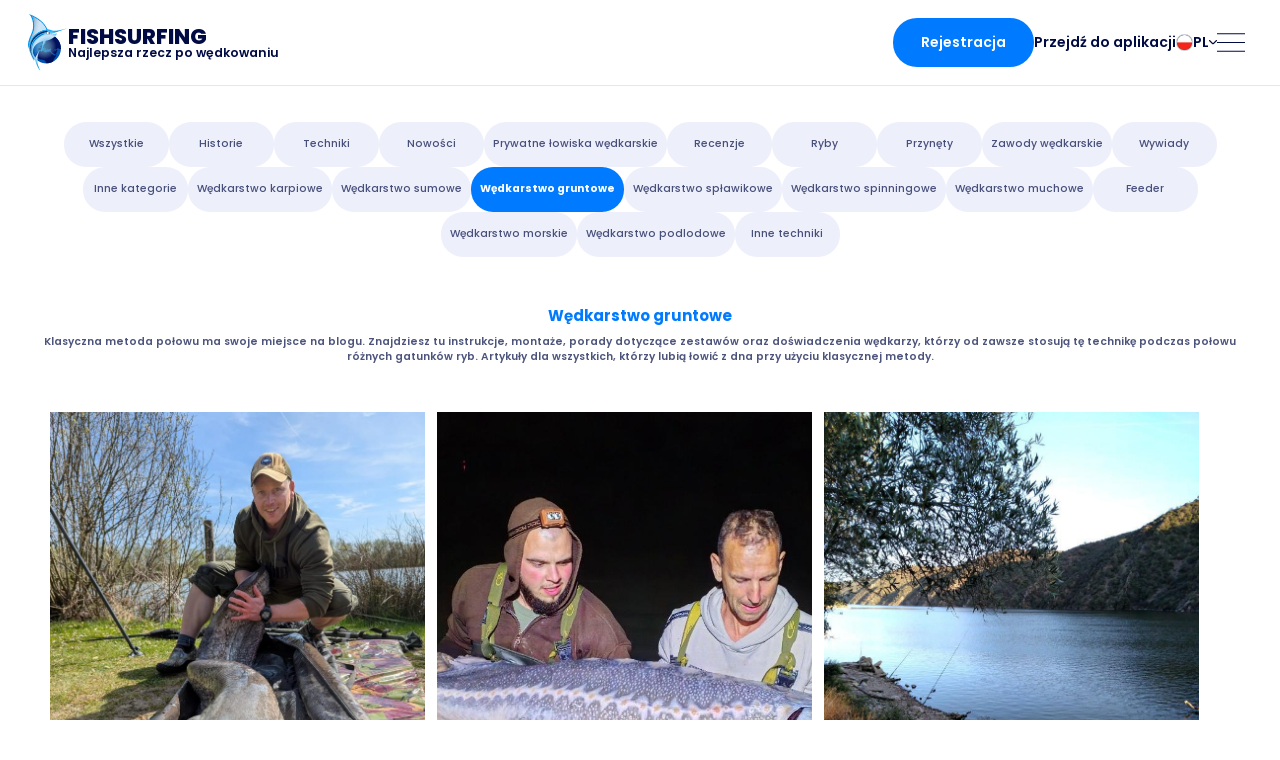

--- FILE ---
content_type: text/html; charset=UTF-8
request_url: https://www.fishsurfing.com/pl/blog/wedkarstwo-gruntowe/
body_size: 8508
content:
<!DOCTYPE html>
    <html lang="pl">
        <head>
            <meta charset="utf-8">
            <meta http-equiv="X-UA-Compatible" content="IE=edge">
            <meta name="viewport" content="width=device-width, initial-scale=1">
            <link href="https://www.fishsurfing.com/cdn/static/assets/template/blog/style.min-158-132.css" rel="stylesheet">                        <link href="https://www.fishsurfing.com/cdn/static/fonts/poppins/bootstrap.css" rel="preload" as="style">
            <link href="https://www.fishsurfing.com/cdn/static/fonts/poppins/bootstrap.css" rel="stylesheet" media="print" onload="this.media='all'">
                                <link rel="icon" type="image/png" sizes="16x16" href="https://www.fishsurfing.com/cdn/static/favicon/favicon-16.png">
                                        <link rel="icon" type="image/png" sizes="32x32" href="https://www.fishsurfing.com/cdn/static/favicon/favicon-32.png">
                                        <link rel="icon" type="image/png" sizes="96x96" href="https://www.fishsurfing.com/cdn/static/favicon/favicon-96.png">
                        <link rel="manifest" href="https://www.fishsurfing.com/manifest.json?v=2">
                <meta name="google-site-verification" content="J5fWRhpfPvmZRxtEvKBFnhq9ub5xWmIsroQjHQejxXI" />
            <meta name="google-site-verification" content="MG-AHKM80K6vdFiKs0CXKAekT2xMLvIR2IxU9Lyarz0" />
            <meta name="seznam-wmt" content="Yf0eYTvdzCvGGtojrDsmcAseRDxGMnun" />
            
                    <!-- Google Tag Manager -->
                    <script>(function(w,d,s,l,i){w[l]=w[l]||[];w[l].push({'gtm.start':
                    new Date().getTime(),event:'gtm.js'});var f=d.getElementsByTagName(s)[0],
                    j=d.createElement(s),dl=l!='dataLayer'?'&l='+l:'';j.async=true;j.src=
                    'https://www.googletagmanager.com/gtm.js?id='+i+dl;f.parentNode.insertBefore(j,f);
                    })(window,document,'script','dataLayer','GTM-MCFPRJT');</script>
                    <!-- End Google Tag Manager -->

                        <title>Wędkarstwo gruntowe | Fishsurfing</title>
    <meta name="description" content="Dowiedz się, jak prawidłowo łowić ryby z dna. Zdobądź niezbędną wiedzę i zwiększ swoje szanse na złapanie życiowego połowu.">
    <meta name="author" content="Fishsurfing">
    <meta name="robots" content="index, follow">
    <meta property="og:title" content="Wędkarstwo gruntowe | Fishsurfing">
    <meta property="og:description" content="Dowiedz się, jak prawidłowo łowić ryby z dna. Zdobądź niezbędną wiedzę i zwiększ swoje szanse na złapanie życiowego połowu.">
    <meta property="og:type" content="website">
    <meta property="og:locale" content="pl_PL">
    <meta property="og:site_name" content="Fishsurfing">
    <meta property="og:image" content="https://www.fishsurfing.com/cdn/static/logo-share.jpg">
    <meta property="og:image:width" content="480">
    <meta property="og:image:height" content="480">
    <meta property="og:image:type" content="image/jpeg">
            <meta property="og:url" content="https://www.fishsurfing.com/pl/blog/wedkarstwo-gruntowe/">
        <link rel="canonical" href="https://www.fishsurfing.com/pl/blog/wedkarstwo-gruntowe/">
                    <link rel="alternate" hreflang="bg" href="https://www.fishsurfing.com/bg/blog/dnen-ribolov/">
                        <link rel="alternate" hreflang="cs" href="https://www.fishsurfing.com/cs/blog/polozena/">
                        <link rel="alternate" hreflang="da" href="https://www.fishsurfing.com/da/blog/bundmedefiskeri/">
                        <link rel="alternate" hreflang="de" href="https://www.fishsurfing.com/de/blog/grundangeln/">
                        <link rel="alternate" hreflang="en" href="https://www.fishsurfing.com/en/blog/bottom-fishing/">
                        <link rel="alternate" hreflang="es" href="https://www.fishsurfing.com/es/blog/pesca-de-fondo/">
                        <link rel="alternate" hreflang="fr" href="https://www.fishsurfing.com/fr/blog/peche-de-fond/">
                        <link rel="alternate" hreflang="it" href="https://www.fishsurfing.com/it/blog/a-fondo/">
                        <link rel="alternate" hreflang="hu" href="https://www.fishsurfing.com/hu/blog/fenekezo-horgaszat/">
                        <link rel="alternate" hreflang="nl" href="https://www.fishsurfing.com/nl/blog/bodem-vissen/">
                        <link rel="alternate" hreflang="no" href="https://www.fishsurfing.com/no/blog/bunnfiske/">
                        <link rel="alternate" hreflang="pl" href="https://www.fishsurfing.com/pl/blog/wedkarstwo-gruntowe/">
                        <link rel="alternate" hreflang="pt" href="https://www.fishsurfing.com/pt/blog/pesca-ao-fundo/">
                        <link rel="alternate" hreflang="ro" href="https://www.fishsurfing.com/ro/blog/pescuit-pe-fundul-apei/">
                        <link rel="alternate" hreflang="ru" href="https://www.fishsurfing.com/ru/blog/lovlya-po-dnu/">
                        <link rel="alternate" hreflang="sk" href="https://www.fishsurfing.com/sk/blog/na-tazko/">
                        <link rel="alternate" hreflang="fi" href="https://www.fishsurfing.com/fi/blog/pohjaonki/">
                        <link rel="alternate" hreflang="sv" href="https://www.fishsurfing.com/sv/blog/bottenfiske/">
                        <link rel="alternate" hreflang="tr" href="https://www.fishsurfing.com/tr/blog/alt-balikcilik/">
                        <link rel="alternate" hreflang="uk" href="https://www.fishsurfing.com/uk/blog/lovlya-po-dnu/">
                </head>
    <body>
        
    <!-- Google Tag Manager (noscript) -->
    <noscript><iframe src="https://www.googletagmanager.com/ns.html?id=GTM-MCFPRJT"
    height="0" width="0" style="display:none;visibility:hidden"></iframe></noscript>
    <!-- End Google Tag Manager (noscript) -->

            <div class="page">
                <nav class="menu" id="menu" data-js-css-opened="false">
        <div class="menu__placeholder"></div>
        <div class="menu__bar">
            <a class="menu__brand" href="https://www.fishsurfing.com/pl/#!/home/">
                <img class="menu__brand__logo" src="https://www.fishsurfing.com/cdn/static/logo-fresh.svg" alt="Fishsurfing logo" width="74" height="106">
                <div class="menu__brand__content">
                    <div class="menu__brand__title">Fishsurfing</div>
                    <div class="menu__brand__motto">Najlepsza rzecz po wędkowaniu</div>
                </div>
            </a>
            <div class="menu__toolbar">
                                        <a class="menu__button menu__desktopOnly" href="https://web.fishsurfing.com/auth/?lang=pl">Rejestracja</a>
                        <a class="menu__link menu__desktopOnly" href="https://web.fishsurfing.com/">Przejdź do aplikacji</a>
                                        <div class="menu__ls" style="--html-row-count:10;" id="menu-ls" data-js-css-opened="false">
                    <button type="button" class="btn menu__ls__selected" id="menu-ls-trigger">
                        <img class="menu__ls__selected__flag" src="https://www.fishsurfing.com/cdn/var/lang/10/5de3dfed885a2_xs.jpg" alt="Polski">
                        <span class="menu__ls__selected__label">PL</span>
                        <img class="menu__ls__selected__chevron" src="https://www.fishsurfing.com/cdn/static/menu/chevron-down.svg" alt="Chevron" width="9" height="5">
                    </button>
                    <div class="menu__ls__options" id="menu-ls-options">
                        <div class="menu__ls__options__grid">
                                                                <a class="menu__ls__option" href="https://www.fishsurfing.com/bg/blog/dnen-ribolov/" data-css-active="false" data-css-disabled="false">
                                        <img src="https://www.fishsurfing.com/cdn/var/lang/19/bg_xs.png" alt="български">
                                        <span>български</span>
                                    </a>
                                                                        <a class="menu__ls__option" href="https://www.fishsurfing.com/cs/blog/polozena/" data-css-active="false" data-css-disabled="false">
                                        <img src="https://www.fishsurfing.com/cdn/var/lang/1/5de3dcf607902_xs.jpg" alt="Čeština">
                                        <span>Čeština</span>
                                    </a>
                                                                        <a class="menu__ls__option" href="https://www.fishsurfing.com/da/blog/bundmedefiskeri/" data-css-active="false" data-css-disabled="false">
                                        <img src="https://www.fishsurfing.com/cdn/var/lang/20/da_xs.jpg" alt="Dansk">
                                        <span>Dansk</span>
                                    </a>
                                                                        <a class="menu__ls__option" href="https://www.fishsurfing.com/de/blog/grundangeln/" data-css-active="false" data-css-disabled="false">
                                        <img src="https://www.fishsurfing.com/cdn/var/lang/3/5de3dd2008556_xs.jpg" alt="Deutsch">
                                        <span>Deutsch</span>
                                    </a>
                                                                        <a class="menu__ls__option" href="https://www.fishsurfing.com/en/blog/bottom-fishing/" data-css-active="false" data-css-disabled="false">
                                        <img src="https://www.fishsurfing.com/cdn/var/lang/2/5de3dd0331c10_xs.jpg" alt="English">
                                        <span>English</span>
                                    </a>
                                                                        <a class="menu__ls__option" href="https://www.fishsurfing.com/es/blog/pesca-de-fondo/" data-css-active="false" data-css-disabled="false">
                                        <img src="https://www.fishsurfing.com/cdn/var/lang/4/5de3dd7f050e2_xs.jpg" alt="Español">
                                        <span>Español</span>
                                    </a>
                                                                        <a class="menu__ls__option" href="https://www.fishsurfing.com/fr/blog/peche-de-fond/" data-css-active="false" data-css-disabled="false">
                                        <img src="https://www.fishsurfing.com/cdn/var/lang/6/5de3df99415d3_xs.jpg" alt="Français">
                                        <span>Français</span>
                                    </a>
                                                                        <a class="menu__ls__option" href="https://www.fishsurfing.com/it/blog/a-fondo/" data-css-active="false" data-css-disabled="false">
                                        <img src="https://www.fishsurfing.com/cdn/var/lang/8/5de3dfb8d9d46_xs.jpg" alt="Italiano">
                                        <span>Italiano</span>
                                    </a>
                                                                        <a class="menu__ls__option" href="https://www.fishsurfing.com/hu/blog/fenekezo-horgaszat/" data-css-active="false" data-css-disabled="false">
                                        <img src="https://www.fishsurfing.com/cdn/var/lang/7/5de3dfa746b61_xs.jpg" alt="Magyar">
                                        <span>Magyar</span>
                                    </a>
                                                                        <a class="menu__ls__option" href="https://www.fishsurfing.com/nl/blog/bodem-vissen/" data-css-active="false" data-css-disabled="false">
                                        <img src="https://www.fishsurfing.com/cdn/var/lang/9/5de3dfd788fca_xs.jpg" alt="Nederlands">
                                        <span>Nederlands</span>
                                    </a>
                                                                        <a class="menu__ls__option" href="https://www.fishsurfing.com/no/blog/bunnfiske/" data-css-active="false" data-css-disabled="false">
                                        <img src="https://www.fishsurfing.com/cdn/var/lang/18/no_xs.png" alt="Norsk">
                                        <span>Norsk</span>
                                    </a>
                                                                        <a class="menu__ls__option" href="https://www.fishsurfing.com/pl/blog/wedkarstwo-gruntowe/" data-css-active="true" data-css-disabled="false">
                                        <img src="https://www.fishsurfing.com/cdn/var/lang/10/5de3dfed885a2_xs.jpg" alt="Polski">
                                        <span>Polski</span>
                                    </a>
                                                                        <a class="menu__ls__option" href="https://www.fishsurfing.com/pt/blog/pesca-ao-fundo/" data-css-active="false" data-css-disabled="false">
                                        <img src="https://www.fishsurfing.com/cdn/var/lang/11/5de3dfffedb3d_xs.jpg" alt="Português">
                                        <span>Português</span>
                                    </a>
                                                                        <a class="menu__ls__option" href="https://www.fishsurfing.com/ro/blog/pescuit-pe-fundul-apei/" data-css-active="false" data-css-disabled="false">
                                        <img src="https://www.fishsurfing.com/cdn/var/lang/12/5de3e023a4c3b_xs.jpg" alt="Românesc">
                                        <span>Românesc</span>
                                    </a>
                                                                        <a class="menu__ls__option" href="https://www.fishsurfing.com/ru/blog/lovlya-po-dnu/" data-css-active="false" data-css-disabled="false">
                                        <img src="https://www.fishsurfing.com/cdn/var/lang/13/5de3e039b6a62_xs.jpg" alt="Pусский">
                                        <span>Pусский</span>
                                    </a>
                                                                        <a class="menu__ls__option" href="https://www.fishsurfing.com/sk/blog/na-tazko/" data-css-active="false" data-css-disabled="false">
                                        <img src="https://www.fishsurfing.com/cdn/var/lang/22/64bfcece05b68_xs.jpg" alt="Slovenčina">
                                        <span>Slovenčina</span>
                                    </a>
                                                                        <a class="menu__ls__option" href="https://www.fishsurfing.com/fi/blog/pohjaonki/" data-css-active="false" data-css-disabled="false">
                                        <img src="https://www.fishsurfing.com/cdn/var/lang/5/5de3ddfed469d_xs.jpg" alt="Suomalainen">
                                        <span>Suomalainen</span>
                                    </a>
                                                                        <a class="menu__ls__option" href="https://www.fishsurfing.com/sv/blog/bottenfiske/" data-css-active="false" data-css-disabled="false">
                                        <img src="https://www.fishsurfing.com/cdn/var/lang/14/5de3e04ecee7f_xs.jpg" alt="Svenska">
                                        <span>Svenska</span>
                                    </a>
                                                                        <a class="menu__ls__option" href="https://www.fishsurfing.com/tr/blog/alt-balikcilik/" data-css-active="false" data-css-disabled="false">
                                        <img src="https://www.fishsurfing.com/cdn/var/lang/15/5de556227d69c_xs.jpg" alt="Türk">
                                        <span>Türk</span>
                                    </a>
                                                                        <a class="menu__ls__option" href="https://www.fishsurfing.com/uk/blog/lovlya-po-dnu/" data-css-active="false" data-css-disabled="false">
                                        <img src="https://www.fishsurfing.com/cdn/var/lang/21/uk_xs.png" alt="Українська">
                                        <span>Українська</span>
                                    </a>
                                                            </div>
                    </div>
                </div>
                <button type="button" class="btn menu__hamburger" aria-label="Open menu" id="menu-hamburger"></button>
            </div>
        </div>
        <div class="fullMenu">
            <div class="fullMenu__layout">
                <div class="fullMenu__layout__tile">
                    <img class="fullMenu__photo" src="https://www.fishsurfing.com/cdn/static/menu/mountain-fishing.webp" alt="Fishing in mountains">
                </div>
                <div class="fullMenu__layout__tile">
                    <div class="fullMenu__content">
                        <div class="fullMenu__scroll">
                            <div class="fullMenu__roll">
                                <a class="menu__button" href="https://web.fishsurfing.com/auth/?lang=pl">Rejestracja</a>
                                <div class="fullMenu__itemSpace" style="--html-flex:1;"></div>
                                <a class="fullMenu__item" href="https://www.fishsurfing.com/pl/">Strona główna</a>
                                <a class="fullMenu__item" href="https://www.fishsurfing.com/pl/blogs/">Blog</a>
                                <a class="fullMenu__item" href="https://www.fishsurfing.com/pl/about/">Informacje o aplikacji</a>
                                <a class="fullMenu__item" href="https://www.fishsurfing.com/pl/purchase-pro/">Fishsurfing<img src="https://www.fishsurfing.com/cdn/static/all/pro-badge.svg" alt="PRO" width="28" height="14"></a>
                                <div class="fullMenu__itemSpace" style="--html-flex:1;"></div>
                                <a class="fullMenu__item" href="https://business.fishsurfing.com/?lang=pl">Business</a>
                                <div class="fullMenu__itemSpace" style="--html-flex:4;"></div>
                                <div class="fullMenu__downloads">
                                    <a class="fullMenu__downloads__link" href="https://play.google.com/store/apps/details?id=cz.fishsurfing.fishsurfing" target="_blank" rel="nofollow noopener" data-js-appdl="android">
                                        <img src="https://www.fishsurfing.com/cdn/static/all/download-google-play.svg" alt="Download on Google Play" width="120" height="36">
                                    </a>
                                    <a class="fullMenu__downloads__link" href="https://itunes.apple.com/cz/app/fishsurfing/id1235154377?mt=8" target="_blank" rel="nofollow noopener" data-js-appdl="ios">
                                        <img src="https://www.fishsurfing.com/cdn/static/all/download-app-store.svg" alt="Download on App Store" width="120" height="36">
                                    </a>
                                    <div class="fullMenu__downloads__qr">
                                        <img src="https://www.fishsurfing.com/cdn/static/all/qr-download-2.webp" alt="QR code to download Fishsurfing app" width="418" height="418">
                                    </div>
                                </div>
                            </div>
                        </div>
                        <div class="fullMenu__side">
                            <button type="button" class="btn fullMenu__side__close" aria-label="Close menu" id="menu-close"></button>
                            <div class="fullMenu__side__line"></div>
                        </div>
                    </div>
                </div>
            </div>
        </div>
    </nav>
                <div class="page__content">
                <div class="blogRoot">

<nav class="subpages" id="subpages">
                <a class="subpages__item" href="https://www.fishsurfing.com/pl/blog/" data-js-subpage data-js-css-active="false" data-css-disabled="false">
                <span>Wszystkie</span>
            </a>
                        <a class="subpages__item" href="https://www.fishsurfing.com/pl/blog/historie/" data-js-subpage data-js-css-active="false" data-css-disabled="false">
                <span>Historie</span>
            </a>
                        <a class="subpages__item" href="https://www.fishsurfing.com/pl/blog/techniki/" data-js-subpage data-js-css-active="false" data-css-disabled="false">
                <span>Techniki</span>
            </a>
                        <a class="subpages__item" href="https://www.fishsurfing.com/pl/blog/nowosci/" data-js-subpage data-js-css-active="false" data-css-disabled="false">
                <span>Nowości</span>
            </a>
                        <a class="subpages__item" href="https://www.fishsurfing.com/pl/blog/prywatne-lowiska-wedkarskie/" data-js-subpage data-js-css-active="false" data-css-disabled="false">
                <span>Prywatne łowiska wędkarskie</span>
            </a>
                        <a class="subpages__item" href="https://www.fishsurfing.com/pl/blog/recenzje/" data-js-subpage data-js-css-active="false" data-css-disabled="false">
                <span>Recenzje</span>
            </a>
                        <a class="subpages__item" href="https://www.fishsurfing.com/pl/blog/ryby/" data-js-subpage data-js-css-active="false" data-css-disabled="false">
                <span>Ryby</span>
            </a>
                        <a class="subpages__item" href="https://www.fishsurfing.com/pl/blog/przynety/" data-js-subpage data-js-css-active="false" data-css-disabled="false">
                <span>Przynęty</span>
            </a>
                        <a class="subpages__item" href="https://www.fishsurfing.com/pl/blog/zawody-wedkarskie/" data-js-subpage data-js-css-active="false" data-css-disabled="false">
                <span>Zawody wędkarskie</span>
            </a>
                        <a class="subpages__item" href="https://www.fishsurfing.com/pl/blog/wywiady/" data-js-subpage data-js-css-active="false" data-css-disabled="false">
                <span>Wywiady</span>
            </a>
                        <a class="subpages__item" href="https://www.fishsurfing.com/pl/blog/inne-2/" data-js-subpage data-js-css-active="false" data-css-disabled="false">
                <span>Inne kategorie</span>
            </a>
                        <a class="subpages__item" href="https://www.fishsurfing.com/pl/blog/wedkarstwo-karpiowe/" data-js-subpage data-js-css-active="false" data-css-disabled="false">
                <span>Wędkarstwo karpiowe</span>
            </a>
                        <a class="subpages__item" href="https://www.fishsurfing.com/pl/blog/wedkarstwo-sumowe/" data-js-subpage data-js-css-active="false" data-css-disabled="false">
                <span>Wędkarstwo sumowe</span>
            </a>
                        <a class="subpages__item" href="https://www.fishsurfing.com/pl/blog/wedkarstwo-gruntowe/" data-js-subpage data-js-css-active="true" data-css-disabled="false">
                <span>Wędkarstwo gruntowe</span>
            </a>
                        <a class="subpages__item" href="https://www.fishsurfing.com/pl/blog/wedkarstwo-splawikowe/" data-js-subpage data-js-css-active="false" data-css-disabled="false">
                <span>Wędkarstwo spławikowe</span>
            </a>
                        <a class="subpages__item" href="https://www.fishsurfing.com/pl/blog/wedkarstwo-spinningowe/" data-js-subpage data-js-css-active="false" data-css-disabled="false">
                <span>Wędkarstwo spinningowe</span>
            </a>
                        <a class="subpages__item" href="https://www.fishsurfing.com/pl/blog/wedkarstwo-muchowe/" data-js-subpage data-js-css-active="false" data-css-disabled="false">
                <span>Wędkarstwo muchowe</span>
            </a>
                        <a class="subpages__item" href="https://www.fishsurfing.com/pl/blog/feeder/" data-js-subpage data-js-css-active="false" data-css-disabled="false">
                <span>Feeder</span>
            </a>
                        <a class="subpages__item" href="https://www.fishsurfing.com/pl/blog/wedkarstwo-morskie/" data-js-subpage data-js-css-active="false" data-css-disabled="false">
                <span>Wędkarstwo morskie</span>
            </a>
                        <a class="subpages__item" href="https://www.fishsurfing.com/pl/blog/wedkarstwo-podlodowe/" data-js-subpage data-js-css-active="false" data-css-disabled="false">
                <span>Wędkarstwo podlodowe</span>
            </a>
                        <a class="subpages__item" href="https://www.fishsurfing.com/pl/blog/inne/" data-js-subpage data-js-css-active="false" data-css-disabled="false">
                <span>Inne techniki</span>
            </a>
            </nav>

<section class="list">
    <header class="list__header">
        <h1 class="list__header__title">Wędkarstwo gruntowe</h1>
                        <article class="list__header__text"><p>Klasyczna metoda połowu ma swoje miejsce na blogu. Znajdziesz tu instrukcje, montaże, porady dotyczące zestawów oraz doświadczenia wędkarzy, którzy od zawsze stosują tę technikę podczas połowu różnych gatunków ryb. Artykuły dla wszystkich, którzy lubią łowić z dna przy użyciu klasycznej metody.</p></article>
                    </header>
    <div class="postsFeed" data-css-offset="none">
            <a class="blogPost" href="https://www.fishsurfing.com/pl/blog/wedkarstwo-gruntowe/5933-sumy-sie-obudzily/">
                        <img class="blogPost__image" src="https://www.fishsurfing.com/photos/blog/5933.jpg?hash=3bc9d3831842a99ffd13615941e181f9" alt="Sumy sie obudzily" loading="lazy">
                        <div class="blogPost__meta">
            <div class="blogPost__header">
                <div class="blogPost__header__info">
                    <div class="blogPost__badges">
                                                        <div class="pillBadge" data-css-color="primary">Historie</div>
                                                                <div class="pillBadge" data-css-color="dark">Wędkarstwo gruntowe</div>
                                                    </div>
                    <div class="blogPost__title">Sumy sie obudzily</div>
                </div>
                                        <div class="blogPost__header__avatar">
                            <img class="blogPost__header__avatar__face" src="https://www.fishsurfing.com/photos/users/374785.jpg?hash=1656722d82b822fcd6672053d751b457" alt="Fitnes Wedkarz" loading="lazy">
                                                                <img class="blogPost__header__avatar__flag" src="https://www.fishsurfing.com/images/flags/pl.png" alt="Polska" loading="lazy">
                                                            </div>
                                    </div>
            <div class="blogPost__hidden">
                <div class="blogPost__preview">
                    <span>Pogoda nas nie rozpieszcza w tym roku, zmienia sie co chwile, zimno , cieplo , deszcz , przymrozki a lowic trzeba:).Opisze wam moje dwie ostatnie zasiadki , na ktorych sporo sie wydarzylo, hole...</span>
                </div>
            </div>
        </div>
    </a>
        <a class="blogPost" href="https://www.fishsurfing.com/hu/blog/fenekezo-horgaszat/5858-meg-visszateruenk-megafish-lake-baja-hungary/">
                        <img class="blogPost__image" src="https://www.fishsurfing.com/photos/blog/5858.jpg?hash=c4f45e67508d329d5554a99cff558a57" alt="Még Visszatérünk! Megafish Lake, Baja, Hungary" loading="lazy">
                        <div class="blogPost__meta">
            <div class="blogPost__header">
                <div class="blogPost__header__info">
                    <div class="blogPost__badges">
                                                        <div class="pillBadge" data-css-color="primary">Recenzje</div>
                                                                <div class="pillBadge" data-css-color="dark">Wędkarstwo gruntowe</div>
                                                    </div>
                    <div class="blogPost__title">Még Visszatérünk! Megafish Lake, Baja, Hungary</div>
                </div>
                                        <div class="blogPost__header__avatar">
                            <img class="blogPost__header__avatar__face" src="https://www.fishsurfing.com/photos/users/398019.jpg?hash=9bdd7ff0880646b555885ae3711496b1" alt="Keller Gábor" loading="lazy">
                                                                <img class="blogPost__header__avatar__flag" src="https://www.fishsurfing.com/images/flags/hu.png" alt="Węgry" loading="lazy">
                                                            </div>
                                    </div>
            <div class="blogPost__hidden">
                <div class="blogPost__preview">
                    <span>Egy kis élménybeszámoló. Peti barátommal egy igazi élménypecában volt részünk Baján a Megafish Tavakon. 96 órát tötöttünk a tóparton ebből csak 55 órát pecáztunk (Éjjelre kiszedtük a botokat)....</span>
                </div>
            </div>
        </div>
    </a>
        <a class="blogPost" href="https://www.fishsurfing.com/es/blog/pesca-de-fondo/5857-cebadero-con-cebos-de-elaboracion-propia/">
                        <img class="blogPost__image" src="https://www.fishsurfing.com/photos/blog/5857.jpg?hash=37337d6ce4593695a7a8c781045c9b08" alt="Cebadero con cebos de elaboración propia" loading="lazy">
                        <div class="blogPost__meta">
            <div class="blogPost__header">
                <div class="blogPost__header__info">
                    <div class="blogPost__badges">
                                                        <div class="pillBadge" data-css-color="primary">Historie</div>
                                                                <div class="pillBadge" data-css-color="dark">Wędkarstwo gruntowe</div>
                                                    </div>
                    <div class="blogPost__title">Cebadero con cebos de elaboración propia</div>
                </div>
                                        <div class="blogPost__header__avatar">
                            <img class="blogPost__header__avatar__face" src="https://www.fishsurfing.com/photos/users/868248.jpg?hash=3a187637aa27ee6ca93fe3187a2c66d3" alt="Juanfran SDA" loading="lazy">
                                                                <img class="blogPost__header__avatar__flag" src="https://www.fishsurfing.com/images/flags/es.png" alt="Hiszpania" loading="lazy">
                                                            </div>
                                    </div>
            <div class="blogPost__hidden">
                <div class="blogPost__preview">
                    <span>Mis amigos y yo solemos hacer alguna vez al año una que otra jornada de pesca más organizada y currada que las que hacemos normalmente, y generalmente esta pasa por preparar un cebadero, ir...</span>
                </div>
            </div>
        </div>
    </a>
        <a class="blogPost" href="https://www.fishsurfing.com/pl/blog/wedkarstwo-gruntowe/5841-wakacyjne-leszcze-cz-ii/">
                        <img class="blogPost__image" src="https://www.fishsurfing.com/photos/blog/5841.jpg?hash=0a5de5e68825ade025aa1328b2ef9c0f" alt="Wakacyjne leszcze - cz. II" loading="lazy">
                        <div class="blogPost__meta">
            <div class="blogPost__header">
                <div class="blogPost__header__info">
                    <div class="blogPost__badges">
                                                        <div class="pillBadge" data-css-color="primary">Techniki</div>
                                                                <div class="pillBadge" data-css-color="dark">Wędkarstwo gruntowe</div>
                                                    </div>
                    <div class="blogPost__title">Wakacyjne leszcze - cz. II</div>
                </div>
                                        <div class="blogPost__header__avatar">
                            <img class="blogPost__header__avatar__face" src="https://www.fishsurfing.com/photos/users/363381.jpg?hash=b5f7a55ebd7c6ba7782f2bf43018c447" alt="Kasia Kozłowska" loading="lazy">
                                                                <img class="blogPost__header__avatar__flag" src="https://www.fishsurfing.com/images/flags/pl.png" alt="Polska" loading="lazy">
                                                            </div>
                                    </div>
            <div class="blogPost__hidden">
                <div class="blogPost__preview">
                    <span>Trochę historii... Doskonale pamiętam jak jeszcze ponad 10 lat temu żyłam w przekonaniu, że leszcze należą do bardzo ostrożnych ryb i czasem łowiłam je na feedera, bądź odległościówkę przy użyciu...</span>
                </div>
            </div>
        </div>
    </a>
        <a class="blogPost" href="https://www.fishsurfing.com/pl/blog/wedkarstwo-gruntowe/5839-wakacyjne-leszcze-cz-i/">
                        <img class="blogPost__image" src="https://www.fishsurfing.com/photos/blog/5839.jpg?hash=2be3dc383222d678e8633d1d78367a90" alt="Wakacyjne leszcze - cz. I" loading="lazy">
                        <div class="blogPost__meta">
            <div class="blogPost__header">
                <div class="blogPost__header__info">
                    <div class="blogPost__badges">
                                                        <div class="pillBadge" data-css-color="primary">Techniki</div>
                                                                <div class="pillBadge" data-css-color="dark">Wędkarstwo gruntowe</div>
                                                    </div>
                    <div class="blogPost__title">Wakacyjne leszcze - cz. I</div>
                </div>
                                        <div class="blogPost__header__avatar">
                            <img class="blogPost__header__avatar__face" src="https://www.fishsurfing.com/photos/users/363381.jpg?hash=b5f7a55ebd7c6ba7782f2bf43018c447" alt="Kasia Kozłowska" loading="lazy">
                                                                <img class="blogPost__header__avatar__flag" src="https://www.fishsurfing.com/images/flags/pl.png" alt="Polska" loading="lazy">
                                                            </div>
                                    </div>
            <div class="blogPost__hidden">
                <div class="blogPost__preview">
                    <span>Leszcze z powodzeniem można łowić na wiele sposóbów - na odległościówkę, na feedera, a także są bardzo częstym przyłowem podczas łowienia karpi. W tej części tekstu skupimy się na ostatniej z...</span>
                </div>
            </div>
        </div>
    </a>
        <a class="blogPost" href="https://www.fishsurfing.com/pl/blog/wedkarstwo-gruntowe/5824-spontaniczny-udzial-w-zawodach-zakonczony-wygrana/">
                        <img class="blogPost__image" src="https://www.fishsurfing.com/photos/blog/5824.jpg?hash=de51ccda340a7ab4a5420fa714036842" alt="Spontaniczny udział w zawodach zakończony wygraną" loading="lazy">
                        <div class="blogPost__meta">
            <div class="blogPost__header">
                <div class="blogPost__header__info">
                    <div class="blogPost__badges">
                                                        <div class="pillBadge" data-css-color="primary">Historie</div>
                                                                <div class="pillBadge" data-css-color="dark">Wędkarstwo gruntowe</div>
                                                    </div>
                    <div class="blogPost__title">Spontaniczny udział w zawodach zakończony wygraną</div>
                </div>
                                        <div class="blogPost__header__avatar">
                            <img class="blogPost__header__avatar__face" src="https://www.fishsurfing.com/photos/users/363381.jpg?hash=b5f7a55ebd7c6ba7782f2bf43018c447" alt="Kasia Kozłowska" loading="lazy">
                                                                <img class="blogPost__header__avatar__flag" src="https://www.fishsurfing.com/images/flags/pl.png" alt="Polska" loading="lazy">
                                                            </div>
                                    </div>
            <div class="blogPost__hidden">
                <div class="blogPost__preview">
                    <span>Na początku lipca nad pewną wodą należącą do Polskiego Związku Wędkarskiego w mojej okolicy zostały zorganizowane 3-dniowe zawody wędkarskie spławikowo - gruntowe. Od początku kiedy tylko się o...</span>
                </div>
            </div>
        </div>
    </a>
        <a class="blogPost" href="https://www.fishsurfing.com/es/blog/pesca-de-fondo/5627-cebos-curiosos/">
                        <img class="blogPost__image" src="https://www.fishsurfing.com/photos/blog/5627.jpg?hash=b8ba7a2daa14220e170990e9e9735471" alt="Cebos curiosos" loading="lazy">
                        <div class="blogPost__meta">
            <div class="blogPost__header">
                <div class="blogPost__header__info">
                    <div class="blogPost__badges">
                                                        <div class="pillBadge" data-css-color="primary">Historie</div>
                                                                <div class="pillBadge" data-css-color="dark">Wędkarstwo gruntowe</div>
                                                    </div>
                    <div class="blogPost__title">Cebos curiosos</div>
                </div>
                                        <div class="blogPost__header__avatar">
                            <img class="blogPost__header__avatar__face" src="https://www.fishsurfing.com/photos/users/868248.jpg?hash=3a187637aa27ee6ca93fe3187a2c66d3" alt="Juanfran SDA" loading="lazy">
                                                                <img class="blogPost__header__avatar__flag" src="https://www.fishsurfing.com/images/flags/es.png" alt="Hiszpania" loading="lazy">
                                                            </div>
                                    </div>
            <div class="blogPost__hidden">
                <div class="blogPost__preview">
                    <span>Cuando me dio por ponerme creativo nunca creí que el resultado fuese a ser este buen barbete. Veréis, yo vivo en una zona bastante rural y bastante poco pescada. No suelo tampoco viajar mucho para...</span>
                </div>
            </div>
        </div>
    </a>
        <a class="blogPost" href="https://www.fishsurfing.com/pl/blog/wedkarstwo-gruntowe/5612-jak-to-pawel-zaczal-wedkowac/">
                        <img class="blogPost__image" src="https://www.fishsurfing.com/photos/blog/5612.jpg?hash=487a832ae13da0269168877e248568e1" alt="Jak to Paweł zaczął wędkować" loading="lazy">
                        <div class="blogPost__meta">
            <div class="blogPost__header">
                <div class="blogPost__header__info">
                    <div class="blogPost__badges">
                                                        <div class="pillBadge" data-css-color="primary">Historie</div>
                                                                <div class="pillBadge" data-css-color="dark">Wędkarstwo gruntowe</div>
                                                    </div>
                    <div class="blogPost__title">Jak to Paweł zaczął wędkować</div>
                </div>
                                        <div class="blogPost__header__avatar">
                            <img class="blogPost__header__avatar__face" src="https://www.fishsurfing.com/photos/users/562583.jpg?hash=398f0865cc6e27c37b29085aceada0b8" alt="Paweł Cabak - Chill Carp Team" loading="lazy">
                                                                <img class="blogPost__header__avatar__flag" src="https://www.fishsurfing.com/images/flags/pl.png" alt="Polska" loading="lazy">
                                                            </div>
                                    </div>
            <div class="blogPost__hidden">
                <div class="blogPost__preview">
                    <span>Witam wszystkich. Mam na imię Paweł i dziś opowiem Wam historię &quot;Jak to Paweł zaczął wędkować&quot;. W dzieciństwie, mój kontakt z rybami był tylko w okresie świątecznym, przed wigilią, gdy to karp...</span>
                </div>
            </div>
        </div>
    </a>
        <a class="blogPost" href="https://www.fishsurfing.com/pl/blog/wedkarstwo-gruntowe/5593-rybostan-lowiska-kola-pzw-nr-20-w-starym-saczu/">
                        <img class="blogPost__image" src="https://www.fishsurfing.com/photos/blog/5593.jpg?hash=d2e52a1c9a212a222c4cb1e17d64e786" alt="Rybostan łowiska Koła PZW nr 20 w Starym Sączu" loading="lazy">
                        <div class="blogPost__meta">
            <div class="blogPost__header">
                <div class="blogPost__header__info">
                    <div class="blogPost__badges">
                                                        <div class="pillBadge" data-css-color="primary">Recenzje</div>
                                                                <div class="pillBadge" data-css-color="dark">Wędkarstwo gruntowe</div>
                                                    </div>
                    <div class="blogPost__title">Rybostan łowiska Koła PZW nr 20 w Starym Sączu</div>
                </div>
                                        <div class="blogPost__header__avatar">
                            <img class="blogPost__header__avatar__face" src="https://www.fishsurfing.com/photos/users/283698.jpg?hash=5bdd9b70bc3b8bca4e2e3b2f78724b3d" alt="Amadeusz Rak - Chill Carp Team" loading="lazy">
                                                                <img class="blogPost__header__avatar__flag" src="https://www.fishsurfing.com/images/flags/pl.png" alt="Polska" loading="lazy">
                                                            </div>
                                    </div>
            <div class="blogPost__hidden">
                <div class="blogPost__preview">
                    <span>Łowisko specjalne Koła PZW nr 20 w Starym Sączu to bardzo łowny zbiornik. Z roku na rok łowię na nim coraz więcej ryb, a przede wszystkim coraz większe okazy. W sezonie 2022 odwiedziłem zbiornik...</span>
                </div>
            </div>
        </div>
    </a>
        <a class="blogPost" href="https://www.fishsurfing.com/cs/blog/polozena/5525-za-sportovnimi-reviry-17-udoli-jeseteru/">
                        <img class="blogPost__image" src="https://www.fishsurfing.com/photos/blog/5525.jpg?hash=babb31b7cea48697edd812ecdad81a7e" alt="Za Sportovními Revíry 17 - Údolí jeseterů" loading="lazy">
                        <div class="blogPost__meta">
            <div class="blogPost__header">
                <div class="blogPost__header__info">
                    <div class="blogPost__badges">
                                                        <div class="pillBadge" data-css-color="primary">Prywatne łowiska wędkarskie</div>
                                                                <div class="pillBadge" data-css-color="dark">Wędkarstwo gruntowe</div>
                                                    </div>
                    <div class="blogPost__title">Za Sportovními Revíry 17 - Údolí jeseterů</div>
                </div>
                                        <div class="blogPost__header__avatar">
                            <img class="blogPost__header__avatar__face" src="https://www.fishsurfing.com/photos/users/415839.jpg?hash=420a79db6edae2bd4fd281715aaea32c" alt="Fishergirl Lucy" loading="lazy">
                                                                <img class="blogPost__header__avatar__flag" src="https://www.fishsurfing.com/images/flags/cz.png" alt="Czechy" loading="lazy">
                                                            </div>
                                    </div>
            <div class="blogPost__hidden">
                <div class="blogPost__preview">
                    <span>Listopad je měsíc, který rozděluje rybáře na dvě poloviny. Pro jedny je to vrchol sezóny, kdy tráví u vody veškerý volný čas, pro druhé doba revize a úklidu vybavení. No a já jsem něco mezi....</span>
                </div>
            </div>
        </div>
    </a>
        <a class="blogPost" href="https://www.fishsurfing.com/hu/blog/fenekezo-horgaszat/5204-a-szaszpa-csodas-halai/">
                        <img class="blogPost__image" src="https://www.fishsurfing.com/photos/blog/5204.jpg?hash=a51bfa2a6cc880be868939f8f4ecd33d" alt="A Szászpa csodás halai" loading="lazy">
                        <div class="blogPost__meta">
            <div class="blogPost__header">
                <div class="blogPost__header__info">
                    <div class="blogPost__badges">
                                                        <div class="pillBadge" data-css-color="primary">Ryby</div>
                                                                <div class="pillBadge" data-css-color="dark">Wędkarstwo gruntowe</div>
                                                    </div>
                    <div class="blogPost__title">A Szászpa csodás halai</div>
                </div>
                                        <div class="blogPost__header__avatar">
                            <img class="blogPost__header__avatar__face" src="https://www.fishsurfing.com/photos/users/851385.jpg?hash=82c98478bc281df123bad7d1411746c2" alt="Márton Bakó" loading="lazy">
                                                                <img class="blogPost__header__avatar__flag" src="https://www.fishsurfing.com/images/flags/hu.png" alt="Węgry" loading="lazy">
                                                            </div>
                                    </div>
            <div class="blogPost__hidden">
                <div class="blogPost__preview">
                    <span>Sziasztok! Szeptember 16.-és 17.-én kétszer 12 órát töltöttunk el a Szászpa horgásztó 1-es allásán. Szombat reggel nyitásra ott voltunk, és elkezdtük a pecát. 2 Bottal horgásztam, egyikkel...</span>
                </div>
            </div>
        </div>
    </a>
        <a class="blogPost" href="https://www.fishsurfing.com/pl/blog/wedkarstwo-gruntowe/5164-bobrowe-rozlewosko-2023/">
                        <img class="blogPost__image" src="https://www.fishsurfing.com/photos/blog/5164.jpg?hash=a4a1f6c4a7c67da2c9ce1187d0c0d3f6" alt="Bobrowe Rozlewosko 2023" loading="lazy">
                        <div class="blogPost__meta">
            <div class="blogPost__header">
                <div class="blogPost__header__info">
                    <div class="blogPost__badges">
                                                        <div class="pillBadge" data-css-color="primary">Historie</div>
                                                                <div class="pillBadge" data-css-color="dark">Wędkarstwo gruntowe</div>
                                                    </div>
                    <div class="blogPost__title">Bobrowe Rozlewosko 2023</div>
                </div>
                                        <div class="blogPost__header__avatar">
                            <img class="blogPost__header__avatar__face" src="https://www.fishsurfing.com/photos/users/283698.jpg?hash=5bdd9b70bc3b8bca4e2e3b2f78724b3d" alt="Amadeusz Rak - Chill Carp Team" loading="lazy">
                                                                <img class="blogPost__header__avatar__flag" src="https://www.fishsurfing.com/images/flags/pl.png" alt="Polska" loading="lazy">
                                                            </div>
                                    </div>
            <div class="blogPost__hidden">
                <div class="blogPost__preview">
                    <span>Rekonesans 😜 W ramach mojego prezentu urodzinowego wybrałem się z dziewczynami na &quot;Bobrowe Rozlewisko&quot;. Wynajęliśmy domek od 10.08 do 13.08.2023 i uzgodniliśmy że w dzień będziemy zwiedzać puszczę...</span>
                </div>
            </div>
        </div>
    </a>
        </div>
    <div id="more-posts"></div>
</section>

    <section class="hero">
        <div class="hero__container">
            <div class="hero__content" data-css-width="unset">
                <h2 class="hero__title">Artykuły w aplikacji Fishsurfing</h2>
                <article class="hero__text" data-css-size="bigger">
                    <p>Chcesz przeczytać wszystkie artykuły ze świata wędkarstwa?</p>
                    <p>Znajdź pełną zawartość w aplikacji Fishsurfing.</p>
                </article>
                <div class="hero__downloads">
                    <a class="hero__downloads__item" href="https://play.google.com/store/apps/details?id=cz.fishsurfing.fishsurfing" target="_blank" rel="nofollow noopener" data-js-appdl="android">
                        <img src="https://www.fishsurfing.com/cdn/static/all/download-google-play.svg" alt="Download on Google Play" width="120" height="36">
                    </a>
                    <a class="hero__downloads__item" href="https://itunes.apple.com/cz/app/fishsurfing/id1235154377?mt=8" target="_blank" rel="nofollow noopener" data-js-appdl="ios">
                        <img src="https://www.fishsurfing.com/cdn/static/all/download-app-store.svg" alt="Download on App Store" width="120" height="36">
                    </a>
                </div>
            </div>
            <div class="hero__image">
                <img src="https://www.fishsurfing.com/cdn/static/blog/app-gallery-and-map.webp" alt="Fishsurfing gallery and map app" width="699" height="1066" style="--html-width:699;">
            </div>
        </div>
    </section>
    
                </div>
            </div>
                <footer class="footer">
        <div class="footer__main">
            <img class="footer__main__logo" src="https://www.fishsurfing.com/cdn/static/logo-fresh.svg" alt="Fishsurfing logo" width="74" height="106">
            <div class="footer__main__content">
                <div class="footer__companyTitle">FISH­SURFING s.r.o.</div>
                <div class="footer__companyAddress">
                    Hráského 2231/25<br>
                    14801 Prague<br>
                    Czech republic<br>
                    VAT CZ28709047                </div>
            </div>
        </div>
        <div class="footer__column">
            <a class="footer__item" href="https://www.fishsurfing.com/pl/contact/">Wsparcie i kontakt</a>
            <a class="footer__item" href="https://www.fishsurfing.com/ads/?lang=pl">Promocja na Fishsurfing</a>
                                <a class="footer__item" href="https://www.fishsurfing.com/pl/marketplace/">Fishsurfing Marketplace</a>
                                        <a class="footer__item" href="https://www.fishsurfing.com/pl/marketplace/info/">Dodaj wędkarski sklep internetowy</a>
                                <a class="footer__item" href="https://www.fishsurfing.com/pl/terms/">Warunki ogólne</a>
            <a class="footer__item" href="https://www.fishsurfing.com/en/documents/privacy-policy/">Polityka prywatności</a>
            <button type="button" class="btn footer__item cky-banner-element">Preferencje dotyczące plików cookie</button>
        </div>
        <div class="footer__column">
            <a class="footer__item" href="https://www.fishsurfing.com/pl/about/">Informacje o aplikacji</a>
            <a class="footer__item" href="https://www.fishsurfing.com/pl/purchase-pro/">Fishsurfing w wersji PRO</a>
                                <a class="footer__item" href="https://www.fishsurfing.com/pl/mapy-lowisk/">Fishsurfing Mapy</a>
                                <a class="footer__item" href="https://www.fishsurfing.com/pl/gallery/">Fishsurfing Feed</a>
            <a class="footer__item" href="https://www.fishsurfing.com/pl/blogs/">Artykuły wędkarzy</a>
            <a class="footer__item" href="https://www.fishsurfing.com/pl/wallpapers/">Tapeta Fishsurfing</a>
                    </div>
    </footer>
            </div>
            <script>
        var __vars = {"httpRoot":"https:\/\/www.fishsurfing.com","httpPrefix":"https:\/\/www.fishsurfing.com\/pl\/","httpBusinessRoot":"https:\/\/business.fishsurfing.com","cdn":"https:\/\/www.fishsurfing.com\/cdn","api":"https:\/\/api.fishsurfing.com\/v1","lang":{"id":10,"iso":"pl","hash":"pl"},"trackEvents":true,"reportErrors":true,"reCaptchaSiteKey":"6LeWs2opAAAAAAzWUsr0ESaRalucfbJe3QPIH9yM"};
    </script>
    <script src="https://www.google.com/recaptcha/api.js?render=6LeWs2opAAAAAAzWUsr0ESaRalucfbJe3QPIH9yM"></script>
            <script type="text/javascript" src="https://www.fishsurfing.com/module/js/jsx/production.min.js"></script>
        
        <!-- Google tag (gtag.js) -->
        <script async src="https://www.googletagmanager.com/gtag/js?id=G-M2BL09M7LV"></script>
        <script>
        window.dataLayer = window.dataLayer || [];
        function gtag(){dataLayer.push(arguments);}
        gtag('js', new Date());
        gtag('config', 'G-M2BL09M7LV');
        </script>

        <!-- Facebook Pixel Code -->
        <script>
        !function(f,b,e,v,n,t,s)
        {if(f.fbq)return;n=f.fbq=function(){n.callMethod?
        n.callMethod.apply(n,arguments):n.queue.push(arguments)};
        if(!f._fbq)f._fbq=n;n.push=n;n.loaded=!0;n.version='2.0';
        n.queue=[];t=b.createElement(e);t.async=!0;
        t.src=v;s=b.getElementsByTagName(e)[0];
        s.parentNode.insertBefore(t,s)}(window,document,'script',
        'https://connect.facebook.net/en_US/fbevents.js');
        fbq('init', '2186976284875923');
        fbq('track', 'PageView');
        </script>
        <noscript>
        <img height="1" width="1" src="https://www.facebook.com/tr?id=2186976284875923&ev=PageView&noscript=1"/>
        </noscript>
        <!-- End Facebook Pixel Code -->

        <!-- TikTok Pixel -->
        <script>
        !function (w, d, t) {
        w.TiktokAnalyticsObject=t;var ttq=w[t]=w[t]||[];ttq.methods=["page","track","identify","instances","debug","on","off","once","ready","alias","group","enableCookie","disableCookie"],ttq.setAndDefer=function(t,e){t[e]=function(){t.push([e].concat(Array.prototype.slice.call(arguments,0)))}};for(var i=0;i<ttq.methods.length;i++)ttq.setAndDefer(ttq,ttq.methods[i]);ttq.instance=function(t){for(var e=ttq._i[t]||[],n=0;n<ttq.methods.length;n++)ttq.setAndDefer(e,ttq.methods[n]);return e},ttq.load=function(e,n){var i="https://analytics.tiktok.com/i18n/pixel/events.js";ttq._i=ttq._i||{},ttq._i[e]=[],ttq._i[e]._u=i,ttq._t=ttq._t||{},ttq._t[e]=+new Date,ttq._o=ttq._o||{},ttq._o[e]=n||{};var o=document.createElement("script");o.type="text/javascript",o.async=!0,o.src=i+"?sdkid="+e+"&lib="+t;var a=document.getElementsByTagName("script")[0];a.parentNode.insertBefore(o,a)};
        ttq.load('CML3S1BC77UEKGPKHIS0');
        ttq.page();
        }(window, document, 'ttq');
        </script>
        <!-- End TikTok Pixel -->

            <script> </script>     <script type="text/javascript" src="https://www.fishsurfing.com/cdn/static/assets/scripts/pub/blog-158-137.js"></script>        <script>
            var __infiniteLoading = {"timestamp":"1768554907","categoryID":null,"fishingTypeID":2,"offset":12,"hasMore":true};
            var __lang = {"loadMore":"Za\u0142aduj wi\u0119cej"};
        </script>
    </body>
</html>


--- FILE ---
content_type: text/html; charset=utf-8
request_url: https://www.google.com/recaptcha/api2/anchor?ar=1&k=6LeWs2opAAAAAAzWUsr0ESaRalucfbJe3QPIH9yM&co=aHR0cHM6Ly93d3cuZmlzaHN1cmZpbmcuY29tOjQ0Mw..&hl=en&v=PoyoqOPhxBO7pBk68S4YbpHZ&size=invisible&anchor-ms=20000&execute-ms=30000&cb=7nm6cfyf1jjd
body_size: 48553
content:
<!DOCTYPE HTML><html dir="ltr" lang="en"><head><meta http-equiv="Content-Type" content="text/html; charset=UTF-8">
<meta http-equiv="X-UA-Compatible" content="IE=edge">
<title>reCAPTCHA</title>
<style type="text/css">
/* cyrillic-ext */
@font-face {
  font-family: 'Roboto';
  font-style: normal;
  font-weight: 400;
  font-stretch: 100%;
  src: url(//fonts.gstatic.com/s/roboto/v48/KFO7CnqEu92Fr1ME7kSn66aGLdTylUAMa3GUBHMdazTgWw.woff2) format('woff2');
  unicode-range: U+0460-052F, U+1C80-1C8A, U+20B4, U+2DE0-2DFF, U+A640-A69F, U+FE2E-FE2F;
}
/* cyrillic */
@font-face {
  font-family: 'Roboto';
  font-style: normal;
  font-weight: 400;
  font-stretch: 100%;
  src: url(//fonts.gstatic.com/s/roboto/v48/KFO7CnqEu92Fr1ME7kSn66aGLdTylUAMa3iUBHMdazTgWw.woff2) format('woff2');
  unicode-range: U+0301, U+0400-045F, U+0490-0491, U+04B0-04B1, U+2116;
}
/* greek-ext */
@font-face {
  font-family: 'Roboto';
  font-style: normal;
  font-weight: 400;
  font-stretch: 100%;
  src: url(//fonts.gstatic.com/s/roboto/v48/KFO7CnqEu92Fr1ME7kSn66aGLdTylUAMa3CUBHMdazTgWw.woff2) format('woff2');
  unicode-range: U+1F00-1FFF;
}
/* greek */
@font-face {
  font-family: 'Roboto';
  font-style: normal;
  font-weight: 400;
  font-stretch: 100%;
  src: url(//fonts.gstatic.com/s/roboto/v48/KFO7CnqEu92Fr1ME7kSn66aGLdTylUAMa3-UBHMdazTgWw.woff2) format('woff2');
  unicode-range: U+0370-0377, U+037A-037F, U+0384-038A, U+038C, U+038E-03A1, U+03A3-03FF;
}
/* math */
@font-face {
  font-family: 'Roboto';
  font-style: normal;
  font-weight: 400;
  font-stretch: 100%;
  src: url(//fonts.gstatic.com/s/roboto/v48/KFO7CnqEu92Fr1ME7kSn66aGLdTylUAMawCUBHMdazTgWw.woff2) format('woff2');
  unicode-range: U+0302-0303, U+0305, U+0307-0308, U+0310, U+0312, U+0315, U+031A, U+0326-0327, U+032C, U+032F-0330, U+0332-0333, U+0338, U+033A, U+0346, U+034D, U+0391-03A1, U+03A3-03A9, U+03B1-03C9, U+03D1, U+03D5-03D6, U+03F0-03F1, U+03F4-03F5, U+2016-2017, U+2034-2038, U+203C, U+2040, U+2043, U+2047, U+2050, U+2057, U+205F, U+2070-2071, U+2074-208E, U+2090-209C, U+20D0-20DC, U+20E1, U+20E5-20EF, U+2100-2112, U+2114-2115, U+2117-2121, U+2123-214F, U+2190, U+2192, U+2194-21AE, U+21B0-21E5, U+21F1-21F2, U+21F4-2211, U+2213-2214, U+2216-22FF, U+2308-230B, U+2310, U+2319, U+231C-2321, U+2336-237A, U+237C, U+2395, U+239B-23B7, U+23D0, U+23DC-23E1, U+2474-2475, U+25AF, U+25B3, U+25B7, U+25BD, U+25C1, U+25CA, U+25CC, U+25FB, U+266D-266F, U+27C0-27FF, U+2900-2AFF, U+2B0E-2B11, U+2B30-2B4C, U+2BFE, U+3030, U+FF5B, U+FF5D, U+1D400-1D7FF, U+1EE00-1EEFF;
}
/* symbols */
@font-face {
  font-family: 'Roboto';
  font-style: normal;
  font-weight: 400;
  font-stretch: 100%;
  src: url(//fonts.gstatic.com/s/roboto/v48/KFO7CnqEu92Fr1ME7kSn66aGLdTylUAMaxKUBHMdazTgWw.woff2) format('woff2');
  unicode-range: U+0001-000C, U+000E-001F, U+007F-009F, U+20DD-20E0, U+20E2-20E4, U+2150-218F, U+2190, U+2192, U+2194-2199, U+21AF, U+21E6-21F0, U+21F3, U+2218-2219, U+2299, U+22C4-22C6, U+2300-243F, U+2440-244A, U+2460-24FF, U+25A0-27BF, U+2800-28FF, U+2921-2922, U+2981, U+29BF, U+29EB, U+2B00-2BFF, U+4DC0-4DFF, U+FFF9-FFFB, U+10140-1018E, U+10190-1019C, U+101A0, U+101D0-101FD, U+102E0-102FB, U+10E60-10E7E, U+1D2C0-1D2D3, U+1D2E0-1D37F, U+1F000-1F0FF, U+1F100-1F1AD, U+1F1E6-1F1FF, U+1F30D-1F30F, U+1F315, U+1F31C, U+1F31E, U+1F320-1F32C, U+1F336, U+1F378, U+1F37D, U+1F382, U+1F393-1F39F, U+1F3A7-1F3A8, U+1F3AC-1F3AF, U+1F3C2, U+1F3C4-1F3C6, U+1F3CA-1F3CE, U+1F3D4-1F3E0, U+1F3ED, U+1F3F1-1F3F3, U+1F3F5-1F3F7, U+1F408, U+1F415, U+1F41F, U+1F426, U+1F43F, U+1F441-1F442, U+1F444, U+1F446-1F449, U+1F44C-1F44E, U+1F453, U+1F46A, U+1F47D, U+1F4A3, U+1F4B0, U+1F4B3, U+1F4B9, U+1F4BB, U+1F4BF, U+1F4C8-1F4CB, U+1F4D6, U+1F4DA, U+1F4DF, U+1F4E3-1F4E6, U+1F4EA-1F4ED, U+1F4F7, U+1F4F9-1F4FB, U+1F4FD-1F4FE, U+1F503, U+1F507-1F50B, U+1F50D, U+1F512-1F513, U+1F53E-1F54A, U+1F54F-1F5FA, U+1F610, U+1F650-1F67F, U+1F687, U+1F68D, U+1F691, U+1F694, U+1F698, U+1F6AD, U+1F6B2, U+1F6B9-1F6BA, U+1F6BC, U+1F6C6-1F6CF, U+1F6D3-1F6D7, U+1F6E0-1F6EA, U+1F6F0-1F6F3, U+1F6F7-1F6FC, U+1F700-1F7FF, U+1F800-1F80B, U+1F810-1F847, U+1F850-1F859, U+1F860-1F887, U+1F890-1F8AD, U+1F8B0-1F8BB, U+1F8C0-1F8C1, U+1F900-1F90B, U+1F93B, U+1F946, U+1F984, U+1F996, U+1F9E9, U+1FA00-1FA6F, U+1FA70-1FA7C, U+1FA80-1FA89, U+1FA8F-1FAC6, U+1FACE-1FADC, U+1FADF-1FAE9, U+1FAF0-1FAF8, U+1FB00-1FBFF;
}
/* vietnamese */
@font-face {
  font-family: 'Roboto';
  font-style: normal;
  font-weight: 400;
  font-stretch: 100%;
  src: url(//fonts.gstatic.com/s/roboto/v48/KFO7CnqEu92Fr1ME7kSn66aGLdTylUAMa3OUBHMdazTgWw.woff2) format('woff2');
  unicode-range: U+0102-0103, U+0110-0111, U+0128-0129, U+0168-0169, U+01A0-01A1, U+01AF-01B0, U+0300-0301, U+0303-0304, U+0308-0309, U+0323, U+0329, U+1EA0-1EF9, U+20AB;
}
/* latin-ext */
@font-face {
  font-family: 'Roboto';
  font-style: normal;
  font-weight: 400;
  font-stretch: 100%;
  src: url(//fonts.gstatic.com/s/roboto/v48/KFO7CnqEu92Fr1ME7kSn66aGLdTylUAMa3KUBHMdazTgWw.woff2) format('woff2');
  unicode-range: U+0100-02BA, U+02BD-02C5, U+02C7-02CC, U+02CE-02D7, U+02DD-02FF, U+0304, U+0308, U+0329, U+1D00-1DBF, U+1E00-1E9F, U+1EF2-1EFF, U+2020, U+20A0-20AB, U+20AD-20C0, U+2113, U+2C60-2C7F, U+A720-A7FF;
}
/* latin */
@font-face {
  font-family: 'Roboto';
  font-style: normal;
  font-weight: 400;
  font-stretch: 100%;
  src: url(//fonts.gstatic.com/s/roboto/v48/KFO7CnqEu92Fr1ME7kSn66aGLdTylUAMa3yUBHMdazQ.woff2) format('woff2');
  unicode-range: U+0000-00FF, U+0131, U+0152-0153, U+02BB-02BC, U+02C6, U+02DA, U+02DC, U+0304, U+0308, U+0329, U+2000-206F, U+20AC, U+2122, U+2191, U+2193, U+2212, U+2215, U+FEFF, U+FFFD;
}
/* cyrillic-ext */
@font-face {
  font-family: 'Roboto';
  font-style: normal;
  font-weight: 500;
  font-stretch: 100%;
  src: url(//fonts.gstatic.com/s/roboto/v48/KFO7CnqEu92Fr1ME7kSn66aGLdTylUAMa3GUBHMdazTgWw.woff2) format('woff2');
  unicode-range: U+0460-052F, U+1C80-1C8A, U+20B4, U+2DE0-2DFF, U+A640-A69F, U+FE2E-FE2F;
}
/* cyrillic */
@font-face {
  font-family: 'Roboto';
  font-style: normal;
  font-weight: 500;
  font-stretch: 100%;
  src: url(//fonts.gstatic.com/s/roboto/v48/KFO7CnqEu92Fr1ME7kSn66aGLdTylUAMa3iUBHMdazTgWw.woff2) format('woff2');
  unicode-range: U+0301, U+0400-045F, U+0490-0491, U+04B0-04B1, U+2116;
}
/* greek-ext */
@font-face {
  font-family: 'Roboto';
  font-style: normal;
  font-weight: 500;
  font-stretch: 100%;
  src: url(//fonts.gstatic.com/s/roboto/v48/KFO7CnqEu92Fr1ME7kSn66aGLdTylUAMa3CUBHMdazTgWw.woff2) format('woff2');
  unicode-range: U+1F00-1FFF;
}
/* greek */
@font-face {
  font-family: 'Roboto';
  font-style: normal;
  font-weight: 500;
  font-stretch: 100%;
  src: url(//fonts.gstatic.com/s/roboto/v48/KFO7CnqEu92Fr1ME7kSn66aGLdTylUAMa3-UBHMdazTgWw.woff2) format('woff2');
  unicode-range: U+0370-0377, U+037A-037F, U+0384-038A, U+038C, U+038E-03A1, U+03A3-03FF;
}
/* math */
@font-face {
  font-family: 'Roboto';
  font-style: normal;
  font-weight: 500;
  font-stretch: 100%;
  src: url(//fonts.gstatic.com/s/roboto/v48/KFO7CnqEu92Fr1ME7kSn66aGLdTylUAMawCUBHMdazTgWw.woff2) format('woff2');
  unicode-range: U+0302-0303, U+0305, U+0307-0308, U+0310, U+0312, U+0315, U+031A, U+0326-0327, U+032C, U+032F-0330, U+0332-0333, U+0338, U+033A, U+0346, U+034D, U+0391-03A1, U+03A3-03A9, U+03B1-03C9, U+03D1, U+03D5-03D6, U+03F0-03F1, U+03F4-03F5, U+2016-2017, U+2034-2038, U+203C, U+2040, U+2043, U+2047, U+2050, U+2057, U+205F, U+2070-2071, U+2074-208E, U+2090-209C, U+20D0-20DC, U+20E1, U+20E5-20EF, U+2100-2112, U+2114-2115, U+2117-2121, U+2123-214F, U+2190, U+2192, U+2194-21AE, U+21B0-21E5, U+21F1-21F2, U+21F4-2211, U+2213-2214, U+2216-22FF, U+2308-230B, U+2310, U+2319, U+231C-2321, U+2336-237A, U+237C, U+2395, U+239B-23B7, U+23D0, U+23DC-23E1, U+2474-2475, U+25AF, U+25B3, U+25B7, U+25BD, U+25C1, U+25CA, U+25CC, U+25FB, U+266D-266F, U+27C0-27FF, U+2900-2AFF, U+2B0E-2B11, U+2B30-2B4C, U+2BFE, U+3030, U+FF5B, U+FF5D, U+1D400-1D7FF, U+1EE00-1EEFF;
}
/* symbols */
@font-face {
  font-family: 'Roboto';
  font-style: normal;
  font-weight: 500;
  font-stretch: 100%;
  src: url(//fonts.gstatic.com/s/roboto/v48/KFO7CnqEu92Fr1ME7kSn66aGLdTylUAMaxKUBHMdazTgWw.woff2) format('woff2');
  unicode-range: U+0001-000C, U+000E-001F, U+007F-009F, U+20DD-20E0, U+20E2-20E4, U+2150-218F, U+2190, U+2192, U+2194-2199, U+21AF, U+21E6-21F0, U+21F3, U+2218-2219, U+2299, U+22C4-22C6, U+2300-243F, U+2440-244A, U+2460-24FF, U+25A0-27BF, U+2800-28FF, U+2921-2922, U+2981, U+29BF, U+29EB, U+2B00-2BFF, U+4DC0-4DFF, U+FFF9-FFFB, U+10140-1018E, U+10190-1019C, U+101A0, U+101D0-101FD, U+102E0-102FB, U+10E60-10E7E, U+1D2C0-1D2D3, U+1D2E0-1D37F, U+1F000-1F0FF, U+1F100-1F1AD, U+1F1E6-1F1FF, U+1F30D-1F30F, U+1F315, U+1F31C, U+1F31E, U+1F320-1F32C, U+1F336, U+1F378, U+1F37D, U+1F382, U+1F393-1F39F, U+1F3A7-1F3A8, U+1F3AC-1F3AF, U+1F3C2, U+1F3C4-1F3C6, U+1F3CA-1F3CE, U+1F3D4-1F3E0, U+1F3ED, U+1F3F1-1F3F3, U+1F3F5-1F3F7, U+1F408, U+1F415, U+1F41F, U+1F426, U+1F43F, U+1F441-1F442, U+1F444, U+1F446-1F449, U+1F44C-1F44E, U+1F453, U+1F46A, U+1F47D, U+1F4A3, U+1F4B0, U+1F4B3, U+1F4B9, U+1F4BB, U+1F4BF, U+1F4C8-1F4CB, U+1F4D6, U+1F4DA, U+1F4DF, U+1F4E3-1F4E6, U+1F4EA-1F4ED, U+1F4F7, U+1F4F9-1F4FB, U+1F4FD-1F4FE, U+1F503, U+1F507-1F50B, U+1F50D, U+1F512-1F513, U+1F53E-1F54A, U+1F54F-1F5FA, U+1F610, U+1F650-1F67F, U+1F687, U+1F68D, U+1F691, U+1F694, U+1F698, U+1F6AD, U+1F6B2, U+1F6B9-1F6BA, U+1F6BC, U+1F6C6-1F6CF, U+1F6D3-1F6D7, U+1F6E0-1F6EA, U+1F6F0-1F6F3, U+1F6F7-1F6FC, U+1F700-1F7FF, U+1F800-1F80B, U+1F810-1F847, U+1F850-1F859, U+1F860-1F887, U+1F890-1F8AD, U+1F8B0-1F8BB, U+1F8C0-1F8C1, U+1F900-1F90B, U+1F93B, U+1F946, U+1F984, U+1F996, U+1F9E9, U+1FA00-1FA6F, U+1FA70-1FA7C, U+1FA80-1FA89, U+1FA8F-1FAC6, U+1FACE-1FADC, U+1FADF-1FAE9, U+1FAF0-1FAF8, U+1FB00-1FBFF;
}
/* vietnamese */
@font-face {
  font-family: 'Roboto';
  font-style: normal;
  font-weight: 500;
  font-stretch: 100%;
  src: url(//fonts.gstatic.com/s/roboto/v48/KFO7CnqEu92Fr1ME7kSn66aGLdTylUAMa3OUBHMdazTgWw.woff2) format('woff2');
  unicode-range: U+0102-0103, U+0110-0111, U+0128-0129, U+0168-0169, U+01A0-01A1, U+01AF-01B0, U+0300-0301, U+0303-0304, U+0308-0309, U+0323, U+0329, U+1EA0-1EF9, U+20AB;
}
/* latin-ext */
@font-face {
  font-family: 'Roboto';
  font-style: normal;
  font-weight: 500;
  font-stretch: 100%;
  src: url(//fonts.gstatic.com/s/roboto/v48/KFO7CnqEu92Fr1ME7kSn66aGLdTylUAMa3KUBHMdazTgWw.woff2) format('woff2');
  unicode-range: U+0100-02BA, U+02BD-02C5, U+02C7-02CC, U+02CE-02D7, U+02DD-02FF, U+0304, U+0308, U+0329, U+1D00-1DBF, U+1E00-1E9F, U+1EF2-1EFF, U+2020, U+20A0-20AB, U+20AD-20C0, U+2113, U+2C60-2C7F, U+A720-A7FF;
}
/* latin */
@font-face {
  font-family: 'Roboto';
  font-style: normal;
  font-weight: 500;
  font-stretch: 100%;
  src: url(//fonts.gstatic.com/s/roboto/v48/KFO7CnqEu92Fr1ME7kSn66aGLdTylUAMa3yUBHMdazQ.woff2) format('woff2');
  unicode-range: U+0000-00FF, U+0131, U+0152-0153, U+02BB-02BC, U+02C6, U+02DA, U+02DC, U+0304, U+0308, U+0329, U+2000-206F, U+20AC, U+2122, U+2191, U+2193, U+2212, U+2215, U+FEFF, U+FFFD;
}
/* cyrillic-ext */
@font-face {
  font-family: 'Roboto';
  font-style: normal;
  font-weight: 900;
  font-stretch: 100%;
  src: url(//fonts.gstatic.com/s/roboto/v48/KFO7CnqEu92Fr1ME7kSn66aGLdTylUAMa3GUBHMdazTgWw.woff2) format('woff2');
  unicode-range: U+0460-052F, U+1C80-1C8A, U+20B4, U+2DE0-2DFF, U+A640-A69F, U+FE2E-FE2F;
}
/* cyrillic */
@font-face {
  font-family: 'Roboto';
  font-style: normal;
  font-weight: 900;
  font-stretch: 100%;
  src: url(//fonts.gstatic.com/s/roboto/v48/KFO7CnqEu92Fr1ME7kSn66aGLdTylUAMa3iUBHMdazTgWw.woff2) format('woff2');
  unicode-range: U+0301, U+0400-045F, U+0490-0491, U+04B0-04B1, U+2116;
}
/* greek-ext */
@font-face {
  font-family: 'Roboto';
  font-style: normal;
  font-weight: 900;
  font-stretch: 100%;
  src: url(//fonts.gstatic.com/s/roboto/v48/KFO7CnqEu92Fr1ME7kSn66aGLdTylUAMa3CUBHMdazTgWw.woff2) format('woff2');
  unicode-range: U+1F00-1FFF;
}
/* greek */
@font-face {
  font-family: 'Roboto';
  font-style: normal;
  font-weight: 900;
  font-stretch: 100%;
  src: url(//fonts.gstatic.com/s/roboto/v48/KFO7CnqEu92Fr1ME7kSn66aGLdTylUAMa3-UBHMdazTgWw.woff2) format('woff2');
  unicode-range: U+0370-0377, U+037A-037F, U+0384-038A, U+038C, U+038E-03A1, U+03A3-03FF;
}
/* math */
@font-face {
  font-family: 'Roboto';
  font-style: normal;
  font-weight: 900;
  font-stretch: 100%;
  src: url(//fonts.gstatic.com/s/roboto/v48/KFO7CnqEu92Fr1ME7kSn66aGLdTylUAMawCUBHMdazTgWw.woff2) format('woff2');
  unicode-range: U+0302-0303, U+0305, U+0307-0308, U+0310, U+0312, U+0315, U+031A, U+0326-0327, U+032C, U+032F-0330, U+0332-0333, U+0338, U+033A, U+0346, U+034D, U+0391-03A1, U+03A3-03A9, U+03B1-03C9, U+03D1, U+03D5-03D6, U+03F0-03F1, U+03F4-03F5, U+2016-2017, U+2034-2038, U+203C, U+2040, U+2043, U+2047, U+2050, U+2057, U+205F, U+2070-2071, U+2074-208E, U+2090-209C, U+20D0-20DC, U+20E1, U+20E5-20EF, U+2100-2112, U+2114-2115, U+2117-2121, U+2123-214F, U+2190, U+2192, U+2194-21AE, U+21B0-21E5, U+21F1-21F2, U+21F4-2211, U+2213-2214, U+2216-22FF, U+2308-230B, U+2310, U+2319, U+231C-2321, U+2336-237A, U+237C, U+2395, U+239B-23B7, U+23D0, U+23DC-23E1, U+2474-2475, U+25AF, U+25B3, U+25B7, U+25BD, U+25C1, U+25CA, U+25CC, U+25FB, U+266D-266F, U+27C0-27FF, U+2900-2AFF, U+2B0E-2B11, U+2B30-2B4C, U+2BFE, U+3030, U+FF5B, U+FF5D, U+1D400-1D7FF, U+1EE00-1EEFF;
}
/* symbols */
@font-face {
  font-family: 'Roboto';
  font-style: normal;
  font-weight: 900;
  font-stretch: 100%;
  src: url(//fonts.gstatic.com/s/roboto/v48/KFO7CnqEu92Fr1ME7kSn66aGLdTylUAMaxKUBHMdazTgWw.woff2) format('woff2');
  unicode-range: U+0001-000C, U+000E-001F, U+007F-009F, U+20DD-20E0, U+20E2-20E4, U+2150-218F, U+2190, U+2192, U+2194-2199, U+21AF, U+21E6-21F0, U+21F3, U+2218-2219, U+2299, U+22C4-22C6, U+2300-243F, U+2440-244A, U+2460-24FF, U+25A0-27BF, U+2800-28FF, U+2921-2922, U+2981, U+29BF, U+29EB, U+2B00-2BFF, U+4DC0-4DFF, U+FFF9-FFFB, U+10140-1018E, U+10190-1019C, U+101A0, U+101D0-101FD, U+102E0-102FB, U+10E60-10E7E, U+1D2C0-1D2D3, U+1D2E0-1D37F, U+1F000-1F0FF, U+1F100-1F1AD, U+1F1E6-1F1FF, U+1F30D-1F30F, U+1F315, U+1F31C, U+1F31E, U+1F320-1F32C, U+1F336, U+1F378, U+1F37D, U+1F382, U+1F393-1F39F, U+1F3A7-1F3A8, U+1F3AC-1F3AF, U+1F3C2, U+1F3C4-1F3C6, U+1F3CA-1F3CE, U+1F3D4-1F3E0, U+1F3ED, U+1F3F1-1F3F3, U+1F3F5-1F3F7, U+1F408, U+1F415, U+1F41F, U+1F426, U+1F43F, U+1F441-1F442, U+1F444, U+1F446-1F449, U+1F44C-1F44E, U+1F453, U+1F46A, U+1F47D, U+1F4A3, U+1F4B0, U+1F4B3, U+1F4B9, U+1F4BB, U+1F4BF, U+1F4C8-1F4CB, U+1F4D6, U+1F4DA, U+1F4DF, U+1F4E3-1F4E6, U+1F4EA-1F4ED, U+1F4F7, U+1F4F9-1F4FB, U+1F4FD-1F4FE, U+1F503, U+1F507-1F50B, U+1F50D, U+1F512-1F513, U+1F53E-1F54A, U+1F54F-1F5FA, U+1F610, U+1F650-1F67F, U+1F687, U+1F68D, U+1F691, U+1F694, U+1F698, U+1F6AD, U+1F6B2, U+1F6B9-1F6BA, U+1F6BC, U+1F6C6-1F6CF, U+1F6D3-1F6D7, U+1F6E0-1F6EA, U+1F6F0-1F6F3, U+1F6F7-1F6FC, U+1F700-1F7FF, U+1F800-1F80B, U+1F810-1F847, U+1F850-1F859, U+1F860-1F887, U+1F890-1F8AD, U+1F8B0-1F8BB, U+1F8C0-1F8C1, U+1F900-1F90B, U+1F93B, U+1F946, U+1F984, U+1F996, U+1F9E9, U+1FA00-1FA6F, U+1FA70-1FA7C, U+1FA80-1FA89, U+1FA8F-1FAC6, U+1FACE-1FADC, U+1FADF-1FAE9, U+1FAF0-1FAF8, U+1FB00-1FBFF;
}
/* vietnamese */
@font-face {
  font-family: 'Roboto';
  font-style: normal;
  font-weight: 900;
  font-stretch: 100%;
  src: url(//fonts.gstatic.com/s/roboto/v48/KFO7CnqEu92Fr1ME7kSn66aGLdTylUAMa3OUBHMdazTgWw.woff2) format('woff2');
  unicode-range: U+0102-0103, U+0110-0111, U+0128-0129, U+0168-0169, U+01A0-01A1, U+01AF-01B0, U+0300-0301, U+0303-0304, U+0308-0309, U+0323, U+0329, U+1EA0-1EF9, U+20AB;
}
/* latin-ext */
@font-face {
  font-family: 'Roboto';
  font-style: normal;
  font-weight: 900;
  font-stretch: 100%;
  src: url(//fonts.gstatic.com/s/roboto/v48/KFO7CnqEu92Fr1ME7kSn66aGLdTylUAMa3KUBHMdazTgWw.woff2) format('woff2');
  unicode-range: U+0100-02BA, U+02BD-02C5, U+02C7-02CC, U+02CE-02D7, U+02DD-02FF, U+0304, U+0308, U+0329, U+1D00-1DBF, U+1E00-1E9F, U+1EF2-1EFF, U+2020, U+20A0-20AB, U+20AD-20C0, U+2113, U+2C60-2C7F, U+A720-A7FF;
}
/* latin */
@font-face {
  font-family: 'Roboto';
  font-style: normal;
  font-weight: 900;
  font-stretch: 100%;
  src: url(//fonts.gstatic.com/s/roboto/v48/KFO7CnqEu92Fr1ME7kSn66aGLdTylUAMa3yUBHMdazQ.woff2) format('woff2');
  unicode-range: U+0000-00FF, U+0131, U+0152-0153, U+02BB-02BC, U+02C6, U+02DA, U+02DC, U+0304, U+0308, U+0329, U+2000-206F, U+20AC, U+2122, U+2191, U+2193, U+2212, U+2215, U+FEFF, U+FFFD;
}

</style>
<link rel="stylesheet" type="text/css" href="https://www.gstatic.com/recaptcha/releases/PoyoqOPhxBO7pBk68S4YbpHZ/styles__ltr.css">
<script nonce="W2lLRt3CK-OrfiXs33ynnw" type="text/javascript">window['__recaptcha_api'] = 'https://www.google.com/recaptcha/api2/';</script>
<script type="text/javascript" src="https://www.gstatic.com/recaptcha/releases/PoyoqOPhxBO7pBk68S4YbpHZ/recaptcha__en.js" nonce="W2lLRt3CK-OrfiXs33ynnw">
      
    </script></head>
<body><div id="rc-anchor-alert" class="rc-anchor-alert"></div>
<input type="hidden" id="recaptcha-token" value="[base64]">
<script type="text/javascript" nonce="W2lLRt3CK-OrfiXs33ynnw">
      recaptcha.anchor.Main.init("[\x22ainput\x22,[\x22bgdata\x22,\x22\x22,\[base64]/[base64]/UltIKytdPWE6KGE8MjA0OD9SW0grK109YT4+NnwxOTI6KChhJjY0NTEyKT09NTUyOTYmJnErMTxoLmxlbmd0aCYmKGguY2hhckNvZGVBdChxKzEpJjY0NTEyKT09NTYzMjA/[base64]/MjU1OlI/[base64]/[base64]/[base64]/[base64]/[base64]/[base64]/[base64]/[base64]/[base64]/[base64]\x22,\[base64]\\u003d\x22,\x22QTLCnwTCicK1WVIKw6ZJwqp/[base64]/[base64]/DoDRKw5QywpzDqsORwpMQZm/DhsKaezZKU3FwwrBwMU7CgcO8VsKTFX9AwoFiwqFiMcKHVcObw6HDjcKcw6/DnCA8U8KfCWbClENsDwUjwoh6T2IiTcKcEHdZQWFkYG1lWBo/GMOPAgV7wr3DvlrDkMKpw68Aw7PDugPDqHdLZsKew7rCiVwVLMKELmfCvsO/wp8Dw6nCmmsEwqnCrcOgw6LDn8OPIMKUwrjDvE1gN8OCwotkwqQvwrxtMkkkE0ADKsKqwq/[base64]/IQVfKcO+w5DCgDsqwqXDsngJw5NKw73DrSdAXsKHGsKaZsOJesObw5c/F8OSIAXDr8OgDsKHw4kJVUPDiMKyw5bDsjnDoU4gant4CW8gwqjDm17DuTbDjsOjIVTDlBnDu1/Clg3Cg8KvwpUTw48jYlgIwo3CmE8+w6DDq8OHwozDl1w0w47DiVgwUnprw75kfcKSwq3CoFbDsETDksOFw5Mewo5LccO5w63CuRgqw6xjJEUWwq1UEwACSV94wqVoTMKQIcK9GXsHdMKzZj/[base64]/[base64]/[base64]/DjMO0d8OFbEl/ZcKdRA/CosOVYsOWw7h7TMOyQn7CmkQxf8KmwrjDmEPDu8KJLBYoLjvCpR9zw70RWcK0w4DDgRtdwrYhwpTDuSrCn1DCimDDpsKqwpJ4AcKJJsKkw5hIwpTDiQHDiMK5w7/DjcOwI8K3esO0ER45wpjCtBPCvT3DpnRFw6tAw4jCn8Orw7F0LMK7dMO9w5zDjcKKVcK+wrzCr3vCpXPCsBfCvWJLw59DScKAw5t1b3wOwoPDhHNNdyTDiQbCvMOPRGdNw7/[base64]/[base64]/DjENYwoHCk8KNNiLCrWvCtMKTCcOIcj/DncOJGzkPRWFdS0NAw4nCjAfCnS1zw7/CojDCo3Z/[base64]/CkDwkwoBYP8KMbwVGw4V6wq1Nw5I8wqvCncOtwpjDscORwql/w6Nvw7DDnsO3bD3CsMKBFsOnwqlvbsKDSCVow7BDwpvCocKMAzdOwqMFw5vCtk9rwrp0Hi1RAMKCBi/[base64]/w6fClsOUw4llw4REwoXCvcKmeifCrX/[base64]/w4vDvcKkFsOkw6Eiw44awp7DowNTYSzCo0HCqCNHOMO6a8KBd8O4M8O0BMKmwrE2w6zCiDTCuMO8a8Onwp7CqV/CocOkw4gOdEQkw50pw4TCt1PCrB3DsmA0bcOrOsOUw5B0HMKiw7JNS0bCv0tEwq7Cv23DnDhfbBfCm8OCNsOHYMOOw7EQwoImTMOFanl4wqrCv8OPw4/CtsObBVZ1XcOCNcKLwrvDmcOoHsOwNsKWwoUbHcO+S8KOfMOHFsKTS8OmwrXDrStswpwiUcOvcioyF8K0w5/[base64]/Clk3DnQLDosOJwrDCmMOiw4rCpcOpwpPDiMK6VUVSQcKxw7IbwrUsbjTCrmTCm8OHwqfDlsO4b8K+woXCp8OxPWATah4uWsKfTMODw6vDh3/DjjRQwqPCj8KBwoPDnT7DkwLDogrCtyLCh1cKw7k1wqYDw40Mwq3DmDVMw4Z7w73CmMOldsK5w7wLQcKPw6/DqGbCgj56SFNzBMOHYhDCssKnw5RicC7ClsKFLsOxJBVLwotTYixJEyUdw7ZVSG4+w7Qiw79DRcOnw7FPYMOwwpvCjks/ZcOlwqzCqsO1TcO0J8OQblPDn8KIwrcsw5p1wolTbsK7w5lDw4nCg8KeScK+KXnDocKowoLDvcOGdMKDBcKFw4Y3wpBGVUY1w4zDjcOxwrTDhgTDgsOCwqF+w5vDmjPCoCJbfMOQwo3DnmJIE07DgXkvJsKdGMKIP8KEGWzDsj5Qwo/Ch8KhJxfCvjcHVMO3ecKBwqkCEnbDshxiwpfCrwxLwoHDthozU8KfasK/FnnCnMKrwq3Dl3jDiFYJLsOaw6bDtMOQIzbCrsKQAcOSw4wDJETDp3hxw5fDpyhXw79hwoVJw7zClsK5wqbDrxEwwpbDszYKGsKweA0mV8O4NE9pwq8Yw7UeDTXDkWHCp8OFw7Npw7HDmsO/w5p4w5Qsw5dUwobDqsOeKsOvRQhAMX/CpcOWwopzwqnDmcKFwrUdaDRjZmYdw6tmUMO9w5AkZ8KTdgl3wofCtsOWw6rDoUliwqQmwrTCsDvDlBNkBsKkw4XClMKow6h1FiXDnDTDksK1wpd1wrgVw5hswqMewrgxZiLCkB9/JRUmLcKSaVvDj8OjDBbCp1cKA2hGw4YEwqzCkn8Yw6IKAmDCrQVywrbDsCNRwrbDkVPCnXcAJMOyw7PDnko/[base64]/wrTCrBXDpVgPwogkBcKJGVLCqcKgw6DDjsKqKsOCBgZwwqkjwpsawr40wq87dsOdKx9oaCt/RMKNDUjCgsOJw5pQwrjDqS53w4cwwr9Twp1Ic0FxImcRBcO1Wi/CkXPDucOiYHJXwo/DksOiw5M5wobDlwsvQQ49w5/Ck8OHH8K+NsOXw6A4U1zCvT7CmXVuwr16LcOUw57Dl8OCG8KpQCfDkMOYRsKWPcK9AhLClMO5w4LDugDDjVR0woMOT8Kdwrs1w5fCvcOpER7Co8OGwr1SNTp0w4omQDFOw4FpScOawpPCn8OcfFNxNhrDgMKcw6XDsXfDt8OuDcKpNE/[base64]/CuS7CpcKowpxZw5LCsMO/wrzCsmVFNMKnwr/[base64]/DsGQJwqvCuRPCv8OowoZHHAN7w6g9w6LDhsOvZwDDuRjCmMKWacOmf2pwwqnDkjXCu3VcXsKlw54NQsO6cA9WwrkSI8K5I8KaJsOSG0sSwroEwpPDhMODwrzDvMOAwq9/wo3DqMK0bcOUYMOEOyvDoW/DjmHDiUY/w5fCksObw4cFw6vClsK6asOmwpBcw73CoMKjw7XDjcKkwpnDhVXCjzPDgERdNsK+MsOUUiUNwpFOwqQ7wqfDu8O4A3/Dlnk+CMKpMAPDihQOD8KbwoHCiMOew4PCi8O7AFDCu8KCw48Iw5XDil/Dszo0wrPDjncpwqnCh8OCAMKvwo/Dm8OYORwGwr3CvhIXOMOWwrIMYsOOwo4tX3MsL8KUDsOobzDDugJ/wpxQw4XCpMKywqIdaMOHw4bCkMOewoXDmXHDjFxtwpHCpMKJwqTDmcOGZsKSwq8DOlFhcsOCw6PCkj4hFwnDo8OQQnhhwoDDtQhnwqZTFMKMC8K5O8O+ZRtUAMObw4nDo24xw55PNsKlw6c7S3zCqMKkwr7Cl8OKTcO/VGvCnHVTwp5nw7x3OE3CscKDW8Kbw4NsR8K1ZgnCh8OUwpjCojAXw7Nxd8K3wrp+YMKscU5yw4gdwrDCi8O0wrZmwrgQw4VTWHrCsMK2wrLCgsORwq4BKMO8w5bDuW8rwrfDmsO0woTDtn04JcKOwpwmHh90VsO+w7/ClMOVwqtEF3FUw5sAw6PCpS3Cu0BGR8Olw4nCuyjCjsOIfsKwYcKuwolcwqw8LWBbwoPCmyDCvcKDKMOrwrojw61/EsKRwrt2woDCiSB+NUUUTE0bw69jW8Otw6tVwq7CvcO8wrE6wofCpTvCqMOdwrfDoQLCizM5w793NGfDh2p6w4XDkBLCnB/[base64]/w7cGw7tow5/DlTwnaEY4MsK4w6ttNMOhwobDksO/EcKhwr7DoGd0HcOHRsKAeiLCoSdCwopnw6jCkWFSajFLw4jCn1wYwrMxM8OYIsO4OTkTOwA/w6fDulhFw67Dpm/DrjbDsMKwSirCmFlbQMOqw7d/wo0KDMOaTGk4T8OlZcK7w69Rw5sTZQ5HW8Kgw7jDncKrJMKxAB3CnMO5GcKqwpvDjsOlw7hKwoHDjsOKwokRBx5hw67Dh8OlZS/DrcOcacKwwo86ccK2SwlyPAXDncKuCMKGwqHCmMKJPVfCp3rDnnPCkWF5a8KQVMOJw4nDuMKowpx+wrwfO2Jka8Omwr0gSsO5WVPDmMK1Vl3Ciy83eTtuDV3ClsKcwqYZByfCkcKHXUXDlwHCgcKswod7NcKPwq/CnMKMd8OQFV3ClMKRwqEPwqfCi8KDwonDmGLCuA0Mw71bw51gw5fCj8K3wpXDk8O/fsK7CMO6w4tewpnDg8K5wpwKw6LCpwBfMsKBScOya03CksKBHnLCmMOEw6Y2w55bw50zK8OnZMKWw682w4bCkyHDhMOtw4jCkcOBFmsDw5QlAcOcfMKaA8KfdsOCLCzDsiZGwoDDrMOew6/Chm5uFMKidX5oQcOlw64gwppSOB3DpRpswrlQw6fCs8ONw64uD8KTwrnCicOPd0TCv8KJwp0JwoZwwp8VEMK3wq5Iw4UrVwjDm0rDqMKTwqAdwpsaw6fCqsKJHsKveizDg8OaPsOVLXfClMK9Uj/DuFp9ORPDpzHDnFkGWMO/[base64]/[base64]/CsMO3wo82A8O7wokKw67DrE/DoGh/JlHCk8K1F8O3HGTDrH3Dtz0wwq3Dg0pyd8KBwpl9Dh/[base64]/wr7Cgm3ChyvDoMOzZ8K+T01uwocEHRdkIcKVwqAuQsONworCu8O6LwQRR8Kqw6rCu0Rrw5jCrgPClnE8w7BISy4ew7/CqGBvXD/Cu2lAwrDCsjbCtSYUw6oyScOOw5/Dj0LDvcKUw5JVwoHDsRQUw5NBAcORRsKlfsKBVl/DhChcKXRlL8OmWHUWw7nClRzDuMKrw77DqMOEWjAFw61qw5ldZlADw4PDuhbCncO0AnbCtW7ChkHClsOABksBSG5CwoDDgsO9JMKdw4LCmMKsAsO2TcOUdA/CgsOHFXPChsOkNi9Uw7U5biA9wrREw5ADI8OwwqdJw6PCvMOvwrY6OHbCrGVNFn/[base64]/DhsOpCQwGOxzCl0XCoyXCtmc6F8KiRsOiUWrChWfDqw/DqXrCksOMVMOdworCn8KlwrNsImzCjMOaDsONw5LCpMKPIcO8eBZ5O0jCrsOZTMO6QHpxw6lxw7HCtmkow7rCkcKowrw/w58ebX45I1hLwoIzwojCoWQVGcKzw7XCpRoIIQ/DuSJJCMKdY8OLURbDisOBwpYdK8KJfSBcw60ewo/DncOPVgTDgU/Ds8KKKGBKw5DDl8KEw4nCv8O+wqfDtV0SwrDCiTnCh8ONXlZiXzsgwoLClsKuw6rCgMKewosffwBhdQERwoHCu3TDqVTDvMOww43DqMKwRHPDukXChcOEwoDDpcOTwpw4OS/ClVA7JT/CrcOXCWfDmXzCncOAwpXCnFg/JnJewr3DpHvClQcUDlRgw6nDuxdmCB9lFsOeScONHDbDtMKvbsOew4U7TVFkwrfChcObAMK6Hns4G8OJwrDCshjConRhwpzDhMOwwq3CqsO6w5rCkMK/wqEEw7nCo8OGOMKAwo3DoFR2w7B4VWzDv8OPw6vDjsKEBsOGeXvDk8OBewrDkH/[base64]/CqMKIw7p0wq/[base64]/DrwYLbcK9w6gQwpHDgcODwobCjCEoUn3Di8K4w5x/w4XDmnVvR8O/BMKzw6Jdw7YfQAHDv8KjworCvz1Jw73CkEM5w4fDpmEDw7fDrGlZw4JlGRTCkV3DgcKTwqbChMKFwqh1w7PCnsKPcwPDosKXWMKSwrhfwpkMw63CkB0IwpAiwqTDiyxAw4TDocO1woJvVC7CslxXw4bDiG3CjXrClMO/PcKfVsKFwoLCusOAwqfDicKHLMK4wrzDm8KVw41Cw5RYTAIIQEspW8OsdDjDusOlUsK3w4xcLQFqw51YNcKmAMK5YMOCw6Mawr9hIMOAwrlIPMKgw7l5w5pVecO0U8KgKMKzC2J4w6TCmH7DhcKwwo/DqcK6RcK1YGApAnAaMwdNwoJCBSTCk8KrwrAVHwo0w5siOWTCmsOsw5vCmDHDi8OhWcOHLMKCwoEHbcOMCRYSdA55WCvDrAXDmsK2YMKBw4nCqMKqcxPCp8KqWVbCrcKUBX59X8KQbcKiwqjDhRLDk8KDw6jDt8O/wrDDqnlALCEhwpcbYTLDicOBw4s1w40vw5Qxwp3DlsKIDAkYw6ZMw5bCql/[base64]/Cm8OBHMO2VcO9fE90JMKYwqHCl8Odw6dNc8OpWsKgJsO/MsKRw68dwowTwqjCjk8Kwp/DvXVzwqvCmyJqw6rDrFd+cyVTasKqw58+HcKOLMK4Q8OwOMOTQkcSwoxCKh3DkMOpwrbDqn/Ct0lNwqJRKMOgK8KVwqTCqVFudcOpw63CvxRXw5nCj8OIwrhlw7TCjsKDJgrCl8KbGFl/w6/[base64]/DgsOMwoIOw5RNXsKjRcKXw4zDqcKZfwXCjsO4w7HCiMOCGg3Ch3LDgQBxwr0bwq7CosOAbkrDkG7CksOrLzLCp8OdwpMENcOgw48pwpsFAEt7VcKPDmfCmMO/wqZ+w4TCoMKEw7BVAxrDu2nCpRpWw54+woERNAE8w75QYW/Dog4NwrnDv8KdTTN7wo5/[base64]/DucKUPsOgw7nDk8KiTgEyJ1XDu8OpwqMUw7JAwp/[base64]/ClcKWCgJ4GXA7BsOlwpTDmMOuwofDtnZGw6c+K0XDicOXE1nCmsOnwr0RBsOCwpjCtCguYcKjOW/DliPDhsOFWBwRw5I/bDbDhDwsw5jCtiTDmh1Tw5JvwqvDi0cBVMOXY8Kvw5YZwppLw5ArwqHChcKmwpDCsgbDq8O9GQHDnMOmNcKNNW/[base64]/DtMOifALCrcOVcUDDjMOLwqDDt1DCnMOTQyjCtMKzPMK/[base64]/CoMO8wpnDuMO7QmJPwq0zwo/[base64]/DtsO4wpXDkMKhwpw8Ll7Di8K5Z8Odw7HDqTRHccO+w4JwHT7DqsOBwrnDhTzDvMKgLAvDtg/CqTRIXcOIADPDssOHw6oWwqXDj2I1Dm8lBMO5woUMfcK3w7QCfADCtMKLXGvDi8OZw4xfwojDl8Oww6UPfA5sw7jCpRRew5A3fCciw5vDhcKHw4XDp8KHwr00w5jCuHkEwqDCs8KiGsKvw5phacO9Hx/CumbCi8Kyw6fCh39IeMO5w7cwCXwedmDCkMOqFmPDlsOpwqwJw5gRdCrDhRQIwqHCqcKiw4nCqcKBw4VKQ10kKE0pVzbCvsKye01nw7TCtAbCmkcYw5UJw7sYwqfDv8O8wooww7DChcKTw6rDvRzDpwDDqXJtw7BhG0PDvMOSw67CgsK0w5vCicORK8KmbcOww6/Cu1rCtsOMwpxUwobCjCRbw5nDkcOhLhZawrHClyPDtATCn8OMwq/CuGs0wqFTwrDCt8OYK8KYR8OQZ3JnfD4VUMK6wpA4w54BeWgWFsOXC1UNIVvDgWRlXcO0E00QDsO5P33CpnDCimYKw4h9w6fCsMOjw7Jiw6XDrDskETx/wrfCl8Opw6nCumnDmiXClsOAw7Nfw6nCvCkWw7vCjFHDo8KHw6HDk0Vdwr8qw7lJw7XDnVvDhG/DkV3DmsKOKhbDscO7woLDtnsEwp03PcKLwolfB8KuScOWwqfCtMO0KAnDjsKyw5lQw5I+w5nCkA5EfXXDncOFw7XChDUwVcKIwq/CicKDahvCpsOqw5t4ZMO0wp0rZcK0w7MsZ8OuThnDp8OvAcO9bAvCvFt7w7gzfVXDhsKfwpPDqMKrwo/[base64]/DlBzDnBY7EnZELFEAwo5vw5HCq8OSwobCtMOsTsOTw6IxwqIpwr4ZwrHDrMOHwoHDvMK/AMKMITkbD25RDsOsw4dew6Unwowlwp3CrDwuem1VZ8KnGsKqS2LCmcOZYmhpwo/Cp8KXwp3CknfDq0TChcO3wqbCscKxw4k9wrHDj8OXw5jCmh1rHsK8woPDn8KDw5IASMO2woDCm8O/wqgJV8O7AADCqFEwwoDCj8OfBGfDgyBUw4wqYyhgKGTChsOwWi4rw6tSwoUrciIKOmMfw67DlcKowqdZwokhFksAUsKsP0tTM8Kuwr7CkMKnW8KqIcOFw5rDqsKNDcKYBMK8w489wowSwrjCncKBw6I3wrNew77DmMOACMOadsOCQmnDjsOOw4s/[base64]/Don3DkHDCk8K2FHxiLMKMw7MOEFHDn8KPwpgaMCTCmsKzbsKpIA4tEMK/[base64]/DgsKyexxfwrddEsO7NMOTNCV/w5RnDMOxw4vClsOCfBHClcOyGXM5w4QcUz9HV8KuwrHDpWt9KMKMw6nCssKdwr7DswXCkMK5w5DDisOLe8OnwqHDtMKDFsKfwqnDl8ORw7UwY8OHwpw5w4XCrjJqwpYgw5YSwqgReAXDonlOwqwgfsKYNcOHJsOUw7tXGcKpdsKQw6nCp8OvRMKFw47Clx4wcD/DtkHDhR/[base64]/CpMO2wovCoUXCvHEFdcOVwrnCtA8ddD5RwqfCkMOTwoEGw6YcwqrDgCE1w5/DqMOxwqgORlbDi8KtJU5zF3jDhcK0w6Mpw4BYPMKLU3fCokwOTMKmw5/DvEdmNn4Kw7XCjAB7wopywonCkXDDnFxCPMOEdkLChsK3wpkpe2XDkj/[base64]/DcKpwo/CrjbCsBNaw5oBwoU/NHIvw4bCql3ClXTDvsKtw4hBw5YOc8OXw653wqXCmsOwMX3ChsOZdMKLD8Kvw6DDlcOhw7PCuxrDnm4uLRHCnjggBH3CisOfw5ovwqXDjsKxwo/DhwM6wq4WB1/DvSkswpnDoh7ClUNzwp/Dr1XDhSLDnsK8w6wgIsOcMcKdw7XDucKPdXkKw4fDgcOtKBYeR8OZaEzDgzwKw6rDpE1GZ8OEwqFRGQ3DgmVyw5DDl8ORwrQEw6AXw7PDl8OBw71BIxXDqwd8w4ozw63DsMOVdMK/w6nDlcKwBTBNw4M6NMK8GzDDsWxfSX/[base64]/ClsOJAsKGwpfCncOOw4LCryUYNsO2QcOMMV1NUcOhQnjDvjLDlsKkSsKZXMKDwp3Cs8KvLgTCq8KgwrrChRMZw5bCmVEgfsOzcDpdwrHCrAvDs8KOw6jCvsO4w44HLcOJwpPCh8KvM8OEwok/wonDrMKWwpnCkcKDHgNqwr5lL2/DhgDDrX7Ctg/CqXPCqsOgHQYlw5XDsXTDug12cDPCucK7E8Knwo/DrcKgesOVwq7CuMO9w5kQV1EJF2gIbFw2w5nDq8KHwqjCrUZxeAIlw5PCkCRoDsOoT0I/Y8OQIg4qcCnDmsORwpIMLW7Dp2nDmyPCu8OQVcOPw540fMKBw4LDvX7ChDXClD7CpcKwXEAwwrFMwqzCnnrDvxULwoZPBwwNdsKIIsOEw7PCpcODX2DDlMK6X8O/[base64]/[base64]/EMOwAzvCr8KjMhbCs8OKIcO5w4PDpEfCicOuw77DikPCnA3ChVbDqTQLwqsKw4IJdsO8wrs1Ww1/woHDqS3DqMONXMKxGVXDhMKvw67CsHwNwr8MZMOyw6oHw49oMcK2dMOdwol3AikAHsO9w69fQ8K2w5/[base64]/E8KESEodwq3Cs1nCs8OcwprCq8O7wr0SEnHDsh5iw47CnMOxwp0BwpcEwq7DniHDnlfCocO1XcKtwpgAeRRcY8O/NMKSUghRUkUCZ8OsHMOCaMOzw5gFA0F/w5rCosOHXcOGQcOHwp7CqsK2w7nCk0jDsygBdcOJRcKhIcO5VsOYCcKcw6I4wrh1w4/[base64]/DscK/D8OVfMKGEsOaI8O7cRDCpcK8OcOUw7cYZxEswo7CsG7DkBjDrMOXMjrDrD8PwqZcOMKowqM6w7JEPsKfMMOmKA0ZMC47w4MxwpnDkR/DgH08w6bCm8ONbjAnSsOfwpHCgUcIw5YfcsOew5fChMKZwqrCkEnCgV9vYEsqb8KQJcKgWsKTRMKuwo8/w41xw71VaMKawpwMFcKfRjBZVcO6w4k7w5DClFA2DHAVw4RTwonDt2kLwr/CosKHTHJGXMOoHlvCjS/[base64]/wpIlwrBvwrTClGvCtcK5REMFXMOkMFVPCEPDv1ReFsKSw7dzXsKyahTChj83KDbDg8Omw67DhsK5w6jDqEXDjMK4B0XCvcOxw7bDvsKaw4ZMMlgFw6hAL8KEwrNsw6kqd8KCBRjDmsKSw4rDq8OIwo3DkCt8w6UjO8O/w4XDhSjDt8OZOMOow6dpwps7wod3w51CAX7Dqk8Jw6kmcMOzw5hQYcKrZsOtbSkawoPCqwTChQ/DnGbDvTzCoVTDsGZ/XHvCiHHDlG9aE8Krwpgtw5V8wqQcw5YTw5c4O8KlBDTCjxNzU8OCw6ggeFdhwqhab8KYw4g2wpHCrcOswr0dPcOywqAGHsKmwq/DtMKEw5HCqzo3woHCqTJhIMKJMMKNccKlw5BywpYKw69EZwDCjcOXFGPCrcKvA1JBwpnDjzEKJw/Ch8OQw4YiwoUzDShHd8OswpTDoHnDnMOoOMKVRMKyBMOjRnTCh8Kzw5fCrAl8w4nDscKgwonDoTlTwqnCk8KMwoFVw4BDw43DoEswP0jCscOhG8OIw4tzw5PCnT3CsGtDw4hgw7HDtR/DmhYUKsOcJC3DksKyG1bDojxsfMKNwpPDjcOnRMK0ZDZTw4pof8KGwoTCu8Ozw77CpcKAADwtwq/[base64]/CuzbDvhjChRFZwo/CiADCn24dw44vw4vDjx7CvMKoVsOJwrvCjMOww7A4FCN7w5FXL8O3wpLCjHbDvcKkw6gVwp3CosOww5TCuw1FwpLCjAxXPcObFSh/w7nDq8OZw7fCkRUAfcOEB8KTw5pDcsOhLFxowqAOXsODw7R/w50Zw7XChmYVw6rDnsOiw7rChcO3NV12VMOKIxbCqDPDvyBFw77Ck8OxwqbDuBDDlcK6YyHDosKfwqvCmMOfQjLCkHHCt1I7wqXDpcKZDsKFWMKfwppuwoXCn8OywqAKw6TCqsKBw7/CuiPDsVYIdMOawqsrDFjCpcKAw4/CvMOKwqLCsVfCsMKCw6HCvBPDlsKPw6HCosKlw5RwETVOK8OGwrpEwrlSFcOCLh8nX8KUJWnDvMKyNsK/w63CkjnCriJ5WmNMwqTDknI3VEzCjMKEbibDnsOvw7xYG1/CnRfDksOyw5Y3w67DhcO4YwvDq8O4w7oqWcOTwrPDtMKbPBgpfGrDm38kwopXB8KWAMOzwq4Cwq8vw4LCgsOmIcK9w6ZqwqLCjsKbwqZ9wpjCjTzCqcO/C3Vhwo/DsmYWE8KXRsOnwpPCrMOew5vDt1DCvcKaV3syw53CokjCnXjDqFjDuMKlwr1vwqnDhsOMwoF6OT4JBMOVdmUxwo/CpSt/RgtfYcK3e8O4wrzCoSoRwpnDvzRKw7fDnsKJwq8Ewq/CuEbCrlzClsO4YsKkKMO9w7QAw7hbw7XClMOfS3N2ex/Ci8KAw5Jyw4jCsx4Rw4VgFsK2wqPDg8KEPMKHwrfDkcKPw4kNwpJePVRHwq1fOhPCo0PDmcOxOHfCjm7DizhCAcOJw6rCo2ZOwr/[base64]/CnH4MwqBRw5Uuw60ew6cxw6vDucOsw5NIUsORJmTDksKfwphCwr/DhVrDiMOqw5MkHUgRw73Di8KEwocUATBTw6zCiVLClsOIXsK0w4zCvFtrwqlhw4MdwqHDrMOmw7BBdXLDqzbCqi/CmMKMWMK+w5oLw6/[base64]/Cp27Di8KdU8KRw7nDrsKvworDvsOFw4/DuDbCsnBXw7HChW8oCMKjw6McwpTDpybDosKwV8KkwqvDlMO0AMKNwpFIORbDmMKNFSgCJ1tCTFFsLQfCj8OneV0/[base64]/w5XCpFzDqx3Ct1URw7HCgFrDiAvCnxnDtcK+w4sbw6sDKCzDqsO0wpcRw7B8NcKlw5/CvsOJwqnCujIGwrTCmsK/[base64]/DgFtOfMKywpPDsmwKLDgOdT9gGEVRw5EtGhTCgEvDj8Ktwq7CqUgNMAHCvDl/EC7CiMK4w6MNFMOSX34Kw6FPaCtXw73DuMO/w7rCjScCwqFOfD5FwqYjw6bDmw92wrwUM8KdwqfDp8OKw7AawqprDMOGw7LCpMKAOsOxw5/DjH/Dhj7CsMOFwpfDpwgzLT50woHDkRbDqMKJDn7Dsw1lw4PDlR/CiD4Qw4x3wp7Dl8O/wp9ew5LCrhfCo8KhwqIySDgxwrQoDcKRw67DmjvDg0jCkR3CsMO5w7FwwofDhsKbwrbCsiVIe8OOwpjDv8KswpIcHkHDg8Ozwpk5YMK6w6nCqsOIw4vDj8Kyw5HDrRbDg8KLwoRBw4hXw548I8OIVcKUwodkNMKFw6bDlcOqwq07RQdxWAPDqA/CnGTDlA3CvnIRQcKkRsOVecKwZi5yw5k/ezbCgxLDgMOKFMKrwqvCpnpWw6REKsOYCsKAwoNUTsKjP8KSBC5hw7JYcwgcSsOaw7nDgg/DqRNQw6jCmcK2P8OBw4bDpCzCvsKvfMK8ShhWI8OVWjpPw74XwrhhwpVXw6Y+w4x6ScO7wrpjw5fDkcONwo89wqzDt1wVc8K6LsOyFcKUw6LDl3M3VcOYNcKqYFzCqkDDn3nDoXVuS3DDrW8+w5TDiH/CrXMcfMKbw6nDmcO+w5fCuDZ0BMOQMjcYw65Aw67DrAPCssKewoE0w4LDkcOadsOmSsKPSMK6FcOLwo0NSsOAFHYcIMKbw6nCq8O7wpDCicKlw7fCmcOzCEFkAk/[base64]/DhMKHaHLCpcKQbsOuw6rDsMOsYAPDl3opwo3Dm8KKRgrClMOmwofDvFHCu8OkJsKyeMKrZMKCw5jDnMK5HsOkw5dmw7ZEeMOLw7Rvw6odPl01wqBBw5XCicO0wrt4w5/CnsOHwooCw67DgX7CkcOKwo7Ctzs1WsKRwqXDgAFNw6pFWsOPw6MSDMKmLCtXw75Fb8KoTUsew5hJwrt2wotXMDdXF0XDvsOfbF/CqTV8wrrClsKpw6jCqHPDnFfDnMKhw5gBw4PDqkdBLsOEw4kNw7bCij7DuzrDlMKxw4HDmg7DkMOgw4DDq2/[base64]/CqGnDmxtadcKswofCjTXCpXU3RQrDrDwYw4zDhcOfJwUgw69uw4wTw6fDksKKw64pwpNxwrTDpsK/fsKvccKxYsKXwrrCuMOyw6U3W8Oxbmdzw53DtcKfZUN2InR/[base64]/[base64]/SS/CpcONBcK1OsOaZMOBS8OrBXtANyJmSSjDucOEw53Cm0V4woZxwqPDnMOXXMK/wqnCnXYZwrN1DHvDuRDCmyQ5w4R5NDLCt3Ekw6hUwqRZLcOcOU14wrBwbcOICWwfw5pSw7rCjmgcw5Jow5xXwprDmCNTUzVEIsO3F8KsLMOsZk1TAMO/wqDDqcOVw6ASLcKqBsK3w5bDi8OACsKCwojDl3tYXMKBRzVrRMKHwqgpf27DusO3w710FDNUwrd4NMOvwrFCfMOWw73DsnUqPkZNw64Twq1PEWU8BcO7UMKbeSPCgcO/[base64]/cMKaw5TCjHrDhcKsUBzDsMKrCjNcwpN6cMOZG8OLP8O+Y8KIwrjDmTlGwrF7wrY7wpMRw73DnsKkwrHDmkbDvlfDgGVoQsOia8KJwoVnwoHDjCzDucK6SMORw4tfXB0BwpcFwrp5NsOzw7w2Oxgrw7vCnnM/csOHcWPCgxQlwp42KQzDhcOSDMOOwqTCnjUaw7nCncOPVS7Cnwpyw6AdBMK8ZsOaQCkxB8Kzw5XDusOTJiBYYRAnwqjCuzPChm/Ds8O3WC4mGsKKKcO3wo9mdsOkw7TCmhvDlhPDlWnCoh9WwptoMVtqw5nDt8K7ZjDCvMOdw47ChjN4wqkpwpTDtDHCoMOTVsK1wpPCgMKZw5bCtybDmcOXwpIyHw/Du8KQw4LDlTNJw5p4Jh7DoRpsZMOGw7XDj1pvw691Ig7DnMKjcWpxbGYdw7bCu8O3Q3bDojd7wo4hw7rCoMOzaMKkFcK3w6p/w7pIP8KZwrXCsMKkSizCoVLDsEErwqbChxx1F8KlaClUO1VvwobCu8KtBmRUQRbCqcKlwq13w7/CqMOYUsOabMK7w4zCgSBGKlfDtj0HwqM/woDCisOrWGhswrPCgXpow6fCrcOrCsOqa8KcUQR0w6vDkjTCnQfDpn9wBMOpw4V+QgIYwrRDeSTCgAgHdcKIwo/Crh5rw77CqDrCi8Kbw6zDhirDtcKmPsKJw73Csi3Di8KLwrPCk1vCjzJewpAmwoYaJwvCi8O/w6TCpcOQUMOAQ3HCksORbGAaw5gMYmvDiSfCsXMWVsOKdFTCqH7CrMKIw4LCgMOGKnMhwpTCrMK5wo4awr0qw6/DgEzCmsKPw4tkwpRaw65kwr1RPcK2DHfDtsO6wrfDv8OlIMKlw5TCpXcAUMO+cn3Di2FlRcKpH8O/w550Y3FLwqUcwqjCtsK5bVHDs8KwNsORU8OGw5jDnjdfZMOswq1zEXHDtw/[base64]/Cn8K3woDDjUgWSsO9woQ6TAN0w59LwrMLPsK5R8KYwonDlQcvYMKmIEjCszcSw4ZnWS/Ck8KVw685woHCtsK5P0JNwopGbwZTwpsBOMKbwqc0KcOywobCtVhNwprDtcOLw7w+fTlkOMOAXBhPwoYqFsKpw47Cl8Kxw44MworCmWx0wrBPwptPMik3P8O+IlzDo2jCvsKSw4JLw7Fuw495Xit6BMKZIhzDucK/Z8KqIUtqHizDmE0FwrbDk1YAH8KTwo84wqVdw4hvwpRuR1VREMO7TMOUwpxwwr5lw6/DqMKzTMKuwodcGisNSMKjwrx9Di8VaRBlwq/Dh8OTIcKpNcOeT2jCiiLCmcOfPsKWK21yw6/DkMOSZsO+woYRd8KBP0zCjMOBw4HCoTjCuhB1w5nCksOcw5MreHVCasKPPz3CiRzCkF9Fw47CkMK2w7bCoA7DpTICBF9ZG8KHwqU8Q8OHw69Uw4FxL8KlwoLClsO6w5c0w7zDgQRLESTCq8O6w4oBUMKiw6PDicKMw7XCkzk/wpVgFQANeVkVw6hlwpFXw7RZBcKrH8O+w5PDo10aecOHw5zDnsKnOV5Rw6LCuFDDpFDDlQfCpcK/RgtdF8O7ZsOLw4R4w5LChVLCisOew7jCuMOCw48oVzFbNcOndTrCj8OLMjkrw5VLwqjDt8O3w4/CucO/wrXCuDJnw4HCuMKgwp52wqXDmEJcwrnDv8Ovw6RTwpAMLcKrBMKZw6/DihtKei56wrPCgsK6wpjCtHbDulTDmnTCt37CjjPDgVYNwqcOWQzCjsK1w5/CrMKCw4N4FSvCucKyw6nDl38OKsOdw4vCkwR+woQrHw13w50UNlnCmWUZw7NRH1JTw57Cgl5swp59P8KJKgTDuXXCs8ODw5/DrcObfcKSwpUiw6PCi8KbwqxYJMOzwqHCo8K2FcKsWEPDkMOPGlzDsmBaHMKXwrHCisObdcKvbsK5wpHChVrDnBrDrgPCoAPCk8KHBDQPwpVnw6zDocKnOnDDombCnCs3w77Cp8KQL8KAwo4aw6Rmwp/[base64]/Di2PDrcKZwq9vQMK7UWvCj8O1GQYcFQcvwqZ7wpB6bEzDu8OJe0zDlMKPIEADwq5sEMO+w6/CiTzCnATCvAPDlsK1wpvCicO0SMKWbmLDsndVwppOa8O+w4MIw5cKEsKGMUHDq8KNecKWwqLDp8KuREkDCMKmworDrWNqwo/Cl2rCr8OJEcOAPxzDghvDmyLCg8OpK1rDglEwwpJXBkpyD8OHw6MgIcO6w6TDuk/CiHDDv8KFw7PDpXFdw6bDoiRXB8OZwpTDiivCgGdTw6bClmcBworCs8K7S8OhQsKqw4PCjXEofznCu11DwrI0WgPCt00Ywo/Cu8KyaU4qw51dw7Bew7gPw6xoc8OLdMO2woVCwo80EEDCj3UOGcODwpvDrShOwoNvwrnDsMOFXsKAP8O8WXFTwqRgw5LCiMOtZcKpL2VvFcOJHTXCvnHDnEnDk8KDfsOww5IpJ8O2w5HCoEYcwqzCu8O6ZsK4wpPCuArDk0FYwr0Uw5c/wr1Gwpodw75pV8K0VMOewqXDosOmE8OxOTzDnjA1QcKxw7HDsMOgw7V/SsODOsO/wqbDvcKfc0JzwonCvkfDs8OOJMOTwqvCqSLCsCwoUcOiCX1gM8Ofw5pKw7kbwpXCrMOoMxtJw4PCrhLDi8KuWCh6w4TCkD3CtMOtwqDDqHrCrUU1EFXCmSF2JsOswqfCrz/CtMO9OAfDqTh3YWJmesKYEEvCoMOzw412wromwrt6NcKnwrvDmcO9wqTDq1rCjUQ+f8KMO8OVIHTCisOVQCEpb8O1cGJNBTvDqMOIwq3DjU/Di8OPw4Ivw4I+wpgNwognZAjCmcO5GcKVCMOcIsKMR8OjwpMdw48YXzEfQ2oWw5zDgWvDkH8ZwonCsMO2SglePxTDl8KNHitYAsOgNyPCg8OeAAg9w6VhwrfCucKZSkPCvG/Dl8Kiw7bDn8K4BzrDnHDDv2LDhcObRQbCiUYhA0vCrQwLwpHDv8KxUwvCuT8Bw5jDnsOCw7DDkMK9OXoTcycbWsKYw7l/ZMO/OWciw6QPw5XDlgHChcOLwqohGlEawrBDwpsew6fDpBbCtMOawrw9wrk3w7nDlnBWKWvDhwbDp2R9ZyonTsOswoJlT8OYwpLDicKqGsOaw6HCksOoNTxMFiXCl8Kuw7QPQEHDtx8yOhEVGMOPFQPCjMKiwqkBQztOajHDvMKvIMKjAMKrwrjDsMO/RGTDhmDCmDkcw7HDlsO2IGDCowYEYmjDsykzwq0GLsO8GBvCqh7DsMK6BWc7PUPCkRsow45CYRlqw4pdwo0VMFPDv8Okw67CnHozNsK5H8K+FcO3SWBNMsKtGMOTwo4qw4PDshhkBQDDlRs5MMKsHHN5ODcnA2MoBRbCiX/Di2vCigMHwqcSw6V1RMKPI1opLMKIw7fCj8Ojw4rCvWV9wqoaRMKSRMODQHDCi1Vew7lpLHXCqTDCnMOpw4/CsFRxfzvDnDhbJMOSwr4FBzl/UUJOTXtWM3TCuXXChsOxVTvCllHDhxLCgl3DvgHDuGfCqm/[base64]/NcKbWxIDYx5Tw7rDscKPwrxhwp7CqzIRwr09wqHCmA/DjAx+wqXDiRbDhMKMfDFFfRbDosK1asO7w7cZbsKAw7PCuRnDjcO0GsKcLmLDqQUZw4jCsSnClmEmNcKRwrLCrQjCucO1L8K1emgeZsOow6MKCy3CgT3CqHV1McO5EsOmwp/DoyPDr8OJcwDDrWzCrEUhX8KvwqvCnQrCrU/CiVjDs0DDi0bCmxZoJj/Cj8O6GMOrw5zDhcOrY35AwpjDtsOYw7cTSBJOEMKMwpw5McOzw60xw7vCqMKeQl0vwqTDpT8uw4XChEZPwq9UwpNRMC7Cs8Opw7zDtsKAaS/DuX7DoMKCZsOqw59lAzHDqlHDoVM8McO1wrdpFsOWF0zCjgHDuCdCwqlVJyXCl8Kpw61lw7jDkkvDrzpCCQ0hLMODeHcPw6RaaMOewpJcw4BOTihww4kkw6nCmsOAO8OCwrfCnSPDiBh/XFDCsMKlIhkaw6XCr2TCn8OQwoUFUxfDpMOdPCfCn8OcAVM5Y8OqaMO4wrEVXkrDt8Khw5XDkS3Ds8OXP8K8MsO8R8O/fyEeCMKHwqLDgFUzwrAvC1TCtzrDhz7CrMOsP1cHw5vCk8KfwrjCnsO1w6Zlwog7wpoKw4RRw70Qw4PCjsORwrJ/wpl6ZXDClcKswqYhwq1aw6BZP8O0JsKGw6bCi8OXw642KlzDgcOww4LCvGbDlMKFw7jCu8OIwoUCDcOOTMO1UMO5RsOywqMyc8OaUARbw7rCnhQzwplbw73DmxTDvcOtXMOOOj7Ct8Ocw7zDiSFgwpoBZCYvw4Q9ZsKeJ8Kdw5QsIV14wqFqZDPCu28/SsOVek07fMKGwpHCtQxwOsO9S8KJUcOUBRvDp1nDu8OpwobCocKWwrHDusOzb8KpwqElYMKpw7U/wpPDkzwZwqQ1w7HDhQDDhwkWSMOrJMOEUydGw5wIWMOdTsOadh1tKCQ\\u003d\x22],null,[\x22conf\x22,null,\x226LeWs2opAAAAAAzWUsr0ESaRalucfbJe3QPIH9yM\x22,0,null,null,null,1,[21,125,63,73,95,87,41,43,42,83,102,105,109,121],[1017145,623],0,null,null,null,null,0,null,0,null,700,1,null,0,\[base64]/76lBhnEnQkZnOKMAhk\\u003d\x22,0,0,null,null,1,null,0,0,null,null,null,0],\x22https://www.fishsurfing.com:443\x22,null,[3,1,1],null,null,null,1,3600,[\x22https://www.google.com/intl/en/policies/privacy/\x22,\x22https://www.google.com/intl/en/policies/terms/\x22],\x220a813l4OVcbflzJppucYCcZ98J0pkW5xLtrNxK9to1k\\u003d\x22,1,0,null,1,1768558511657,0,0,[18,126,242,225,163],null,[162,101,143,213],\x22RC-UusmQ_lJc2NrLg\x22,null,null,null,null,null,\x220dAFcWeA5GiE4ORpWCW8a0w1EIujVZ0SlsSZlzUvP81VANOX0RFqXdqKlk_M36lmiV9CsC5PzP8TpaMdee8rRpNJLhkRPbAwv1-g\x22,1768641311640]");
    </script></body></html>

--- FILE ---
content_type: text/css
request_url: https://www.fishsurfing.com/cdn/static/assets/template/blog/style.min-158-132.css
body_size: 6378
content:
:root{--filter-primary: invert(33%) sepia(75%) saturate(3874%) hue-rotate(200deg) brightness(103%) contrast(108%);--filter-primary-text: invert(9%) sepia(19%) saturate(7499%) hue-rotate(196deg) brightness(94%) contrast(104%);--filter-primary-dark-v2: invert(7%) sepia(42%) saturate(7491%) hue-rotate(226deg) brightness(96%) contrast(113%);--filter-dark-text: invert(5%) sepia(59%) saturate(7487%) hue-rotate(230deg) brightness(74%) contrast(108%);scroll-behavior:smooth}*{padding:0;margin:0;box-sizing:border-box;-webkit-tap-highlight-color:rgba(0, 123, 255, 0.25)}body{color:#000b44;font-size:1em;font-family:"Poppins", sans-serif;font-weight:400;line-height:1.15}.btn{border:0;outline:none;cursor:pointer;background-color:transparent;display:inline-block;text-align:center;-ms-user-select:none;-moz-user-select:none;-webkit-user-select:none;user-select:none;color:inherit;font-size:inherit;font-weight:inherit;font-family:inherit}.btn:disabled{cursor:not-allowed}h1,h2,h3,h4,h5,h6{font-weight:inherit;font-size:inherit}a{color:inherit;text-decoration:none}body:not(.body--withReCaptchaBadge) .grecaptcha-badge{visibility:hidden}.page{display:-ms-flexbox;display:-webkit-flex;display:flex;-ms-flex-direction:column;flex-direction:column;width:100%;min-height:100dvh;overflow:clip}.page__content{-ms-flex:1;flex:1}.page__header{padding:3.5em 2.5em;width:100%;max-width:56em;margin:0 auto}.page__header__title{color:#00115d;font-size:2.625em;font-weight:700;text-align:center}.page__header__title span{color:#007bff}.page__header__title a:hover{text-decoration:underline}.page__header__text{color:rgba(0, 11, 68, 0.75);font-size:1.125em;font-weight:500;line-height:1.5;text-align:center}.page__header__text span{color:#007bff}.page__header__text a{text-decoration:underline;text-underline-offset:0.1875em}.page__header__text a:hover{opacity:0.7}.page__header__title+.page__header__text{margin-top:0.5em}@media (max-width:63.9375em){.page__header{padding:2.75em 2em}.page__header__title{font-size:2em}}@media (max-width:47.9375em){.page__header{padding:1.75em}.page__header__title{font-size:1.5em}.page__header__text{font-size:1em}}:root{--menu-base-z-index: 10000;--menu-full-z-index: 20000;--menu-default-height: 6.125;--menu-font-size: 1;--menu-real-height: calc(1rem * var(--menu-default-height) * var(--menu-font-size))}:root:has(.menu){scroll-padding-top:var(--menu-real-height)}.menu{--_fullscreen-opacity: 0;--_fullscreen-pe: none;-ms-flex:none;flex:none;font-size:calc(1em * var(--menu-font-size));line-height:1.15}.menu[data-js-css-opened="true"]{--_fullscreen-opacity: 1;--_fullscreen-pe: initial}.menu__placeholder{height:calc(1em * var(--menu-default-height))}.menu__bar{position:fixed;z-index:var(--menu-base-z-index);left:0;top:0;width:100%;height:calc(1em * var(--menu-default-height));display:-ms-flexbox;display:-webkit-flex;display:flex;-ms-flex-align:center;align-items:center;-ms-flex-pack:justify;justify-content:space-between;padding:0 2em;background-color:rgba(255, 255, 255, 0.7);-webkit-backdrop-filter:blur(2em);backdrop-filter:blur(2em);border-bottom:1px solid rgba(0, 11, 68, 0.1)}.menu__brand{display:-ms-flexbox;display:-webkit-flex;display:flex;-ms-flex-align:center;align-items:center;gap:0.375em}.menu__brand:hover{--_content-color: #007bff}.menu__brand__logo{-ms-flex:none;flex:none;height:4.125em;width:auto}.menu__brand__content{color:var(--_content-color);line-height:1;white-space:nowrap;-webkit-transition:color 0.12s linear;transition:color 0.12s linear}.menu__brand__title{font-size:1.5em;font-weight:800;text-transform:uppercase}.menu__brand__motto{font-size:0.875em;font-weight:600}.menu__toolbar{display:-ms-flexbox;display:-webkit-flex;display:flex;-ms-flex-align:center;align-items:center;gap:2.75em}.menu__button{color:white;font-size:1em;font-weight:600;line-height:3.5;white-space:nowrap;padding:0 2em;border-radius:10em;background-color:#007bff;-webkit-transition:background-color 0.12s linear;transition:background-color 0.12s linear}.menu__button:hover{background-color:#1f8bff}.menu__link{font-size:1em;font-weight:600;white-space:nowrap;padding:0.5em;margin:-0.5em;-webkit-transition:color 0.12s linear;transition:color 0.12s linear}.menu__link:hover{color:#007bff}.menu__hamburger{display:-ms-flexbox;display:-webkit-flex;display:flex;width:4em;height:4em;margin:0 -0.5em 0 -1em;border-radius:50%;-webkit-transition:background-color 0.12s linear;transition:background-color 0.12s linear}.menu__hamburger::before{content:"";width:2em;height:0.125em;border-radius:1em;background-color:#000b44;box-shadow:0 -0.625em 0 0 #000b44, 0 0.625em 0 0 #000b44;margin:auto}.menu__hamburger:hover{background-color:rgba(0, 0, 0, 0.05)}.menu__ls[data-js-css-opened="false"]{--_chevron-rotation: 0deg;--_options-scale: .95;--_options-opacity: 0;--_options-pe: none}.menu__ls[data-js-css-opened="true"]{--_chevron-rotation: 180deg;--_options-scale: 1;--_options-opacity: 1;--_options-pe: initial}.menu__ls__selected{--_label-color: inherit;--_chevron-filter: var(--filter-dark-text);display:-ms-flexbox;display:-webkit-flex;display:flex;-ms-flex-align:center;align-items:center;gap:0.375em;padding:0.5em;margin:-0.5em}.menu__ls__selected:hover{--_label-color: #007bff;--_chevron-filter: var(--filter-primary)}.menu__ls__selected__flag{-ms-flex:none;flex:none;width:1.25em;aspect-ratio:1;border-radius:50%;object-fit:cover;border:1px solid rgba(0, 11, 68, 0.2)}.menu__ls__selected__label{color:var(--_label-color);font-size:1em;font-weight:600;white-space:nowrap;-webkit-transition:color 0.12s linear;transition:color 0.12s linear}.menu__ls__selected__chevron{width:0.5625em;height:auto;-webkit-filter:var(--_chevron-filter);filter:var(--_chevron-filter);-ms-transform:rotate(var(--_chevron-rotation));-webkit-transform:rotate(var(--_chevron-rotation));transform:rotate(var(--_chevron-rotation));transition-property:filter, -ms-transform;transition-property:-webkit-filter, -webkit-transform;transition-property:filter, transform;transition-duration:0.12s;transition-timing-function:linear}.menu__ls__options{position:absolute;right:0.5em;top:calc(100% + .5em);max-width:calc(100% - 1em);background-color:white;border-radius:1em;padding:0.75em;border:1px solid rgba(0, 11, 68, 0.1);-ms-transform-origin:center top;-webkit-transform-origin:center top;transform-origin:center top;-ms-transform:scale(var(--_options-scale));-webkit-transform:scale(var(--_options-scale));transform:scale(var(--_options-scale));opacity:var(--_options-opacity);pointer-events:var(--_options-pe);transition-property:-ms-transform, opacity;transition-property:-webkit-transform, opacity;transition-property:transform, opacity;transition-duration:0.12s;transition-timing-function:linear}.menu__ls__options__grid{display:-ms-grid;display:grid;grid-auto-flow:column;grid-template-columns:repeat(2, auto);grid-template-rows:repeat(var(--html-row-count), auto);-moz-column-gap:0.75em;-webkit-column-gap:0.75em;column-gap:0.75em}.menu__ls__option{--_label-color: inherit;--_label-weight: 500;display:-ms-flexbox;display:-webkit-flex;display:flex;-ms-flex-align:center;align-items:center;gap:0.375em;padding:0.375em;padding-right:0.75em;min-width:0}.menu__ls__option>img{-ms-flex:none;flex:none;width:1.25em;aspect-ratio:1;border-radius:50%;object-fit:cover;border:1px solid rgba(0, 11, 68, 0.2)}.menu__ls__option>span{color:var(--_label-color);font-size:1em;font-weight:var(--_label-weight);overflow:hidden;white-space:nowrap;text-overflow:ellipsis;-webkit-transition:color 0.12s linear;transition:color 0.12s linear}.menu__ls__option[data-css-disabled="true"]{-webkit-filter:grayscale(100%);filter:grayscale(100%);opacity:0.35;cursor:not-allowed}.menu__ls__option[data-css-disabled="false"][data-css-active="false"]:hover{--_label-color: #007bff}.menu__ls__option[data-css-active="true"]{--_label-color: #007bff;--_label-weight: 700}.fullMenu{position:fixed;z-index:var(--menu-full-z-index);left:0;top:0;width:100%;height:100dvh;background-color:white;opacity:var(--_fullscreen-opacity);pointer-events:var(--_fullscreen-pe);-webkit-transition:opacity 0.12s linear;transition:opacity 0.12s linear}.fullMenu__layout{display:-ms-flexbox;display:-webkit-flex;display:flex;width:100%;height:100%}.fullMenu__layout__tile{-ms-flex:none;flex:none;width:50%}.fullMenu__photo{display:block;width:100%;height:100%;object-fit:cover;object-position:center top}.fullMenu__content{display:-ms-flexbox;display:-webkit-flex;display:flex;width:100%;height:100%}.fullMenu__scroll{-ms-flex:1;flex:1;overflow-y:auto;scrollbar-width:none;overscroll-behavior:none;-webkit-overflow-scrolling:touch}.fullMenu__roll{--_side-padding: 4em;display:-ms-flexbox;display:-webkit-flex;display:flex;-ms-flex-direction:column;flex-direction:column;-ms-flex-align:start;align-items:flex-start;min-height:100%;padding:calc(1em * var(--menu-default-height)) 0 var(--_side-padding) var(--_side-padding)}.fullMenu__itemSpace{-ms-flex:var(--html-flex);flex:var(--html-flex);min-height:3em}.fullMenu__item{font-size:min(3.375em, 3vw);font-weight:800;line-height:1.6;-webkit-transition:color 0.12s linear;transition:color 0.12s linear}.fullMenu__item>img{height:1em;width:auto;vertical-align:middle;margin:0 0.375em}.fullMenu__item:hover{color:#007bff}.fullMenu__downloads{display:-ms-flexbox;display:-webkit-flex;display:flex;-ms-flex-align:end;align-items:flex-end;gap:min(1.75em, 1.5vw);width:100%}.fullMenu__downloads__link{-ms-flex:0 1 12em;flex:0 1 12em;border-radius:0.5em;background-color:black;-webkit-transition:background-color 0.12s linear;transition:background-color 0.12s linear}.fullMenu__downloads__link>img{display:block;width:100%;height:auto;border-radius:inherit}.fullMenu__downloads__link:hover{background-color:#282828}.fullMenu__downloads__qr{-ms-flex:0 1 10em;flex:0 1 10em;margin-left:auto}.fullMenu__downloads__qr>img{width:100%;height:auto;border-radius:0.25em;border:1px solid rgba(0, 11, 68, 0.1)}.fullMenu__side{-ms-flex:none;flex:none;display:-ms-grid;display:grid;grid-template-columns:100%;grid-template-rows:calc(1em * var(--menu-default-height)) 1fr;place-items:center;width:7em}.fullMenu__side__close{width:4em;height:4em;border-radius:50%;position:relative;-webkit-transition:background-color 0.12s linear;transition:background-color 0.12s linear}.fullMenu__side__close::before,.fullMenu__side__close::after{content:"";position:absolute;left:50%;top:50%;-ms-transform:translate(-50%, -50%) rotate(var(--_pseudo-rotate));-webkit-transform:translate(-50%, -50%) rotate(var(--_pseudo-rotate));transform:translate(-50%, -50%) rotate(var(--_pseudo-rotate));width:2em;height:0.125em;border-radius:1em;background-color:#000b44}.fullMenu__side__close::before{--_pseudo-rotate: -45deg}.fullMenu__side__close::after{--_pseudo-rotate: 45deg}.fullMenu__side__close:hover{background-color:rgba(0, 0, 0, 0.05)}.fullMenu__side__line{width:1.25em;height:100%;border-radius:10em 10em 0 0;background-color:#007bff}@media (max-width:85.3125em){:root{--menu-font-size: .875}}@media (max-width:63.9375em){.menu__desktopOnly{display:none}.menu__bar{padding:0 1.25em}.menu__toolbar{gap:1.25em}.fullMenu__layout__tile:nth-child(1){display:none}.fullMenu__layout__tile:nth-child(2){width:100%}.fullMenu__roll{--_side-padding: 2.125em}.fullMenu__item{font-size:2em;line-height:2}.fullMenu__side{width:5.5em}.fullMenu__downloads{gap:1em}.fullMenu__downloads__qr{display:none}}@media (max-width:22.5em){:root{--menu-font-size: .75}}.footer{display:-ms-flexbox;display:-webkit-flex;display:flex;-ms-flex-pack:center;justify-content:center;background-color:#000b44;line-height:1.15;overflow-x:clip}.footer__main{display:-ms-flexbox;display:-webkit-flex;display:flex;-ms-flex-align:center;align-items:center;gap:3.5em;padding:4em 7em;position:relative;isolation:isolate}.footer__main::before{content:"";position:absolute;z-index:-1;right:0;top:0;width:100vw;height:100%;background-color:#101d5d}.footer__main__logo{-ms-flex:none;flex:none;width:7.25em;height:auto}.footer__companyTitle{color:white;font-size:1.375em;font-weight:700;margin-bottom:0.75em}.footer__companyAddress{color:rgba(255, 255, 255, 0.6);font-size:0.8125em;font-weight:700;line-height:2;margin-bottom:1.25em}.footer__column{display:-ms-flexbox;display:-webkit-flex;display:flex;-ms-flex-direction:column;flex-direction:column;-ms-flex-align:start;align-items:flex-start;gap:1em;margin:4em 0;padding:0 7em;position:relative}.footer__column+.footer__column::before{content:"";position:absolute;left:0;top:0;width:1px;height:100%;background-color:rgba(255, 255, 255, 0.3)}.footer__item{--_font-size: .875;color:rgba(255, 255, 255, 0.7);font-size:calc(1em * var(--_font-size));font-weight:600;line-height:1.3;text-align:left;-webkit-transition:color 0.12s linear;transition:color 0.12s linear}.footer__item>img{height:calc(.875em / var(--_font-size));width:auto;vertical-align:middle;margin:0 calc(.25em / var(--_font-size))}.footer__item:hover{color:white}@media (max-width:89.9375em){.footer{-ms-flex-wrap:wrap;flex-wrap:wrap;-ms-flex-pack:center;justify-content:center}.footer__main{-ms-flex:none;flex:none;-ms-flex-pack:center;justify-content:center;padding:4em;width:100%}.footer__main::before{width:100%}.footer__column{padding:0 4em}}@media (max-width:47.9375em){.footer{-ms-flex-direction:column;flex-direction:column}.footer__main{-ms-flex-order:99;order:99;-ms-flex-direction:column-reverse;flex-direction:column-reverse;gap:2em;padding:4em 1.5em 3em}.footer__main::before{width:100%}.footer__main__logo{width:4.5em;margin:0 auto;-ms-transform:translateX(7%);-webkit-transform:translateX(7%);transform:translateX(7%)}.footer__companyTitle,.footer__companyAddress{text-align:center}.footer__column{-ms-flex-align:center;align-items:center;padding:4em 0;margin:0 3.5em}.footer__column+.footer__column{padding-top:2.25em;margin-top:-1.75em}.footer__column+.footer__column::before{width:100%;height:1px}.footer__item{text-align:center}}.pillBadge{display:inline-block;color:white;font-size:0.875em;font-weight:600;line-height:2.5;white-space:nowrap;padding:0 1.25em;border-radius:10em}a.pillBadge{-webkit-transition:background-color 0.12s linear;transition:background-color 0.12s linear}a.pillBadge:hover{background-color:var(--_hover-bg)}.pillBadge[data-css-color="primary"]{--_hover-bg: #1f8bff;background-color:#007bff}.pillBadge[data-css-color="dark"]{--_hover-bg: #1e3d8e;background-color:#193275}.splide--_galleryInline{width:100%;height:100%}.splide__track--_galleryInline,.splide__list--_galleryInline,.splide__slide--_galleryInline{height:100%}.galleryInline{width:100%;height:100%;background-color:#dddee1;position:relative}.galleryInline__item{--_yt-scale: 1;--_yt-opacity: .8;width:100%;height:100%;position:relative;cursor:pointer}.galleryInline__item:hover{--_yt-scale: 1.15;--_yt-opacity: 1}.galleryInline__item__preview{display:block;width:100%;height:100%;object-fit:cover}.galleryInline__item__preview:not([src]){display:none}.galleryInline__item__youtube{position:absolute;left:50%;top:50%;-ms-transform:translate(-50%, -50%) scale(var(--_yt-scale));-webkit-transform:translate(-50%, -50%) scale(var(--_yt-scale));transform:translate(-50%, -50%) scale(var(--_yt-scale));height:13.333333%;width:auto;opacity:var(--_yt-opacity);transition-property:opacity, -ms-transform;transition-property:opacity, -webkit-transform;transition-property:opacity, transform;transition-duration:0.12s;transition-timing-function:linear}.galleryInline__controls{position:absolute;left:50%;bottom:2em;-ms-transform:translateX(-50%);-webkit-transform:translateX(-50%);transform:translateX(-50%);display:-ms-flexbox;display:-webkit-flex;display:flex}.galleryInline__control{--_opacity: .5;padding:0.375em}.galleryInline__control:only-child{display:none}.galleryInline__control::before{content:"";display:block;width:0.75em;height:0.75em;border-radius:50%;background-color:white;opacity:var(--_opacity);-webkit-transition:opacity 0.12s linear;transition:opacity 0.12s linear}.galleryInline__control[data-js-css-active="false"]:hover{--_opacity: .75}.galleryInline__control[data-js-css-active="true"]{--_opacity: 1}.splide--_galleryFullscreen{width:100%;height:100%}.splide__track--_galleryFullscreen,.splide__list--_galleryFullscreen,.splide__slide--_galleryFullscreen{height:100%}.galleryFullscreen{--_video-pe: initial;--_control-size: 3em;--_control-side-offset: .75em;--_media-offset: 1.25em;--_media-max-width: calc(100vw - 2 * ( var(--_control-size) + var(--_control-side-offset) + var(--_media-offset) ));--_media-max-height: calc(100vh - 2 * var(--_media-offset));position:fixed;z-index:calc(var(--menu-base-z-index, 1000) + 1);left:0;top:0;width:100%;height:100%;background-color:rgba(0, 0, 0, 0.6);-webkit-backdrop-filter:blur(0.25em);backdrop-filter:blur(0.25em);display:none}.galleryFullscreen[data-js-css-dragging="true"]{--_video-pe: none}.galleryFullscreen[data-js-css-opened="true"]{display:block}.galleryFullscreen__item{width:100%;height:100%;position:relative}.galleryFullscreen__item__image{position:absolute;left:50%;top:50%;-ms-transform:translate(-50%, -50%);-webkit-transform:translate(-50%, -50%);transform:translate(-50%, -50%);max-width:var(--_media-max-width);max-height:var(--_media-max-height);width:auto;height:auto}.galleryFullscreen__item__image:not([src]){display:none}.galleryFullscreen__item__videoCenterer{position:absolute;left:50%;top:50%;-ms-transform:translate(-50%, -50%);-webkit-transform:translate(-50%, -50%);transform:translate(-50%, -50%);pointer-events:var(--_video-pe)}.galleryFullscreen__item__videoSizer{display:block;max-width:var(--_media-max-width);max-height:var(--_media-max-height);width:auto;height:auto}.galleryFullscreen__item__videoWrapper{position:absolute;left:0;top:0;width:100%;height:100%}.galleryFullscreen__item__videoWrapper iframe{width:100%;height:100%;border:0;outline:none}.galleryFullscreen__control{position:absolute;display:-ms-flexbox;display:-webkit-flex;display:flex;width:var(--_control-size);height:var(--_control-size);border-radius:50%;background-color:rgba(255, 255, 255, 0.05);-webkit-transition:background-color 0.12s linear;transition:background-color 0.12s linear}.galleryFullscreen__control>img.faic{height:1.25em;width:auto;-webkit-filter:invert(100%);filter:invert(100%);opacity:0.85;margin:auto}.galleryFullscreen__control:hover{background-color:rgba(255, 255, 255, 0.15)}.galleryFullscreen__control[data-css-control="prev"]{left:var(--_control-side-offset);top:50%;-ms-transform:translateY(-50%);-webkit-transform:translateY(-50%);transform:translateY(-50%)}.galleryFullscreen__control[data-css-control="next"]{right:var(--_control-side-offset);top:50%;-ms-transform:translateY(-50%);-webkit-transform:translateY(-50%);transform:translateY(-50%)}.galleryFullscreen__control[data-css-control="close"]{right:var(--_control-side-offset);top:var(--_control-side-offset)}@media (max-width:48em) and (orientation:portrait){.galleryFullscreen{--_media-max-width: calc(100vw - 2 * var(--_media-offset));--_media-max-height: calc(100vh - ( 2 * var(--_media-offset) + var(--_control-size) + var(--_control-side-offset) ))}.galleryFullscreen__item__image,.galleryFullscreen__item__videoCenterer{margin-top:calc(-1 * ( var(--_control-size) + var(--_control-side-offset) ) / 2)}.galleryFullscreen__control[data-css-control="prev"]{left:unset;top:unset;-ms-transform:none;-webkit-transform:none;transform:none;right:calc(50% + var(--_control-size) / 2 + var(--_control-side-offset));bottom:var(--_control-side-offset)}.galleryFullscreen__control[data-css-control="next"]{right:unset;top:unset;-ms-transform:none;-webkit-transform:none;transform:none;left:calc(50% + var(--_control-size) / 2 + var(--_control-side-offset));bottom:var(--_control-side-offset)}.galleryFullscreen__control[data-css-control="close"]{right:unset;top:unset;left:50%;bottom:var(--_control-side-offset);-ms-transform:translateX(-50%);-webkit-transform:translateX(-50%);transform:translateX(-50%)}}.faqGrid{width:100%;max-width:48em;margin:0 auto}@media (max-width:63.9375em){.faqGrid{font-size:0.75em}}.faqGrid__item{--_icon-xform: none;--_content-height: 0}.faqGrid__item:not(:last-child){border-bottom:1px solid rgba(0, 11, 68, 0.2)}.faqGrid__item[data-js-css-opened="true"]{--_icon-xform: rotate(90deg);--_content-height: var(--js-content-height)}.faqGrid__item__header{--_icon-filter: var(--filter-dark-text) opacity(.5);display:-ms-flexbox;display:-webkit-flex;display:flex;-ms-flex-align:center;align-items:center;gap:1.125em;width:100%;padding:1.125em 0}.faqGrid__item__header>h3{-ms-flex:1;flex:1;font-size:1.375em;font-weight:600;line-height:1.25;text-align:left}.faqGrid__item__header>img{-ms-flex:none;flex:none;width:0.6875em;height:auto;-webkit-filter:var(--_icon-filter);filter:var(--_icon-filter);-ms-transform:var(--_icon-xform);-webkit-transform:var(--_icon-xform);transform:var(--_icon-xform);transition-property:filter, -ms-transform;transition-property:-webkit-filter, -webkit-transform;transition-property:filter, transform;transition-duration:0.12s;transition-timing-function:linear}.faqGrid__item__header:hover{--_icon-filter: var(--filter-primary)}.faqGrid__item__outerContent{overflow:hidden;height:var(--_content-height);-webkit-transition:height 0.3s ease-out;transition:height 0.3s ease-out}.faqGrid__item__text{color:rgba(0, 11, 68, 0.8);font-size:0.875em;font-weight:600;line-height:1.4;text-align:left;padding-bottom:1.25em}.faqGrid__item__text>*:not(:first-child){margin-top:0.75em}.faqGrid__item__text a{color:#007bff;text-decoration:underline}.faqGrid__item__text a:hover{color:#3395ff}.faqGrid__item__text ul,.faqGrid__item__text ol{padding-left:1.5em}.faqGrid__item__text ul li:not(:first-child),.faqGrid__item__text ol li:not(:first-child){margin-top:0.375em}.blogRoot{--theme-title-color: #007bff;--theme-text-color: inherit;--section-padding: 8em 2em;line-height:1.4;-ms-word-break:break-word;word-break:break-word}@media (max-width:99.9375em){.blogRoot{font-size:0.875em}}@media (max-width:85.3125em){.blogRoot{font-size:0.75em}}@media (max-width:74.9375em){.blogRoot{font-size:0.625em}}@media (max-width:63.9375em){.blogRoot{--section-padding: 4em 2em;font-size:1em}}@media (max-width:22.5em){.blogRoot{font-size:0.875em}}.detailContainer{width:43.75em;max-width:100%;margin:0 auto}.detailMetaWrapper{padding:3.75em 2em 0}.detailMeta{background-color:#edeffb;border-radius:1.875em}.detailMeta__container{padding:0 1.875em}.detailMeta__top{display:-ms-flexbox;display:-webkit-flex;display:flex;-ms-flex-align:center;align-items:center;gap:1.25em;height:6.5em}.detailMeta__top__user{--_content-color: #000b44;display:-ms-flexbox;display:-webkit-flex;display:flex;-ms-flex-align:center;align-items:center;gap:0.875em;min-width:0;padding:0.5em;margin:-0.5em}.detailMeta__top__user:hover{--_content-color: #007bff}.detailMeta__top__user__avatar{-ms-flex:none;flex:none;width:3em;aspect-ratio:1;border-radius:1.125em;object-fit:cover}.detailMeta__top__user__content{color:var(--_content-color);line-height:1.25;min-width:0;-webkit-transition:color 0.12s linear;transition:color 0.12s linear}.detailMeta__top__user__content__name{font-weight:600}.detailMeta__top__user__content__place{font-size:0.8125em;font-weight:500;opacity:0.8}.detailMeta__top__user__content__name,.detailMeta__top__user__content__place{overflow:hidden;white-space:nowrap;text-overflow:ellipsis}.detailMeta__top__padder{-ms-flex:1;flex:1;margin-left:-1.25em}.detailMeta__top__date{-ms-flex:none;flex:none;font-size:0.875em;font-weight:600;white-space:nowrap;opacity:0.6}.detailMeta__top__close{-ms-flex:none;flex:none;width:2.625em;aspect-ratio:1;border-radius:50%;background-color:rgba(0, 11, 68, 0.12);position:relative;-webkit-transition:background-color 0.12s linear;transition:background-color 0.12s linear}.detailMeta__top__close::before,.detailMeta__top__close::after{content:"";position:absolute;left:50%;top:50%;-ms-transform:translate(-50%, -50%) rotate(var(--_pseudo-rotate));-webkit-transform:translate(-50%, -50%) rotate(var(--_pseudo-rotate));transform:translate(-50%, -50%) rotate(var(--_pseudo-rotate));width:1em;height:0.125em;border-radius:1em;background-color:#686f94}.detailMeta__top__close::before{--_pseudo-rotate: 45deg}.detailMeta__top__close::after{--_pseudo-rotate: -45deg}.detailMeta__top__close:hover{background-color:rgba(0, 123, 255, 0.3)}.detailMeta__header{padding:2em 0 1.75em;border-top:1px solid rgba(0, 11, 68, 0.3)}.detailMeta__header__badges{display:-ms-flexbox;display:-webkit-flex;display:flex;-ms-flex-wrap:wrap;flex-wrap:wrap;-ms-flex-pack:center;justify-content:center;gap:0.5em;margin-bottom:0.625em}.detailMeta__header__title{color:black;font-size:1.625em;font-weight:700;text-align:center}.detailMeta__gallery{aspect-ratio:1.5555555556}.detailMeta__toolbar{display:-ms-grid;display:grid;grid-template-columns:minmax(0, 1fr) auto minmax(0, 1fr);justify-items:start;-ms-flex-align:center;align-items:center;gap:1em;height:5em}.detailMeta__toolbar>:last-child{justify-self:end}.detailMeta__toolbar__item{--_icon-filter: var(--filter-dark-text);--_label-color: inherit;display:-ms-flexbox;display:-webkit-flex;display:flex;-ms-flex-align:center;align-items:center;gap:0.375em;padding:0.5em;margin:-0.5em}.detailMeta__toolbar__item>img{-ms-flex:none;flex:none;width:0.875em;height:auto}.detailMeta__toolbar__item>img:first-child{-webkit-filter:var(--_icon-filter);filter:var(--_icon-filter);-webkit-transition:-webkit-filter 0.12s linear;transition:-webkit-filter 0.12s linear;transition:filter 0.12s linear}.detailMeta__toolbar__item>span{color:var(--_label-color);font-size:0.875em;font-weight:500;line-height:1;-webkit-transition:color 0.12s linear;transition:color 0.12s linear}.detailMeta__toolbar__item:hover{--_icon-filter: var(--filter-primary);--_label-color: #007bff}.detailArticleWrapper{padding:0 2em}.detailArticle{line-height:1.5;margin:3em 0}.detailArticle>*{margin:1.5em 0}.detailArticle a{color:#007bff}.detailArticle a:hover{text-decoration:underline}.detailArticle img{display:block !important;max-height:40em !important;max-width:100% !important;width:auto !important;height:auto !important;border-radius:1em !important;object-fit:contain;margin-inline:auto;background-color:#edeffb}.seeDetail{color:black;width:100%;max-width:60em;padding:0 1.5em;margin:0 auto}.seeDetail__title{color:#007bff;font-size:2.5em;font-weight:700;line-height:1.25;text-align:center;margin:1em 0}.seeDetail__article{line-height:1.5;text-align:justify}.seeDetail__article>*:not(:first-child){margin-top:0.75em}.seeDetail__article h2{font-size:1.75em;font-weight:700;text-align:left}.seeDetail__article h3{font-size:1.375em;font-weight:700;text-align:left}.seeDetail__article h4{color:#282828;font-size:1.125em;font-weight:600;text-align:left}.seeDetail__article a{color:#007bff;font-weight:500;text-decoration:underline}.seeDetail__article a:hover{color:#3395ff}.seeDetail__article ul,.seeDetail__article ol{padding-left:1.25em}.seeDetail__article img{display:block;max-width:80%;height:auto;border-radius:1em;margin-inline:auto}.seeDetail__article>img{margin-block:1.75em}.seeDetail__article figure{padding:1.25em 0 0.875em}.seeDetail__article figcaption{color:#666;font-size:0.875em;font-style:italic;text-align:center;width:80%;margin:0.75em auto 0}.seeDetail__article table{width:100%;border-collapse:collapse;text-align:left}.seeDetail__article table th,.seeDetail__article table td{padding:0.5em 0.75em;vertical-align:top}.seeDetail__article table th{color:white;background-color:#007bff}.seeDetail__article table td{border:1px solid #e0e0e0}.primaryBg{--theme-title-color: white;--theme-text-color: rgba(255, 255, 255, .8);color:white;background-color:#007bff}.hero{padding:var(--section-padding)}.hero__container{display:-ms-flexbox;display:-webkit-flex;display:flex;-ms-flex-align:center;align-items:center;-ms-flex-pack:justify;justify-content:space-between;gap:2em;width:100%;max-width:75em;margin:0 auto}.hero__content{-ms-flex:1;flex:1;max-width:42em}.hero__content[data-css-width="unset"]{max-width:unset}.hero__title{color:var(--theme-title-color);font-size:2.375em;font-weight:800}.hero__text{--_fs-mult: 1;color:var(--theme-text-color);font-size:calc(1.25em * var(--_fs-mult));font-weight:600;margin-top:1em}.hero__text[data-css-size="bigger"]{--_fs-mult: 1.4}.hero__downloads{display:-ms-flexbox;display:-webkit-flex;display:flex;gap:1.25em;margin-top:2.5em}.hero__downloads__item{-ms-flex:0 1 11.25em;flex:0 1 11.25em;max-width:100%;border-radius:0.625em;background-color:black;-webkit-transition:background-color 0.12s linear;transition:background-color 0.12s linear}.hero__downloads__item>img{display:block;width:100%;height:auto;-webkit-filter:brightness(0%) invert(100%);filter:brightness(0%) invert(100%);border-radius:inherit}.hero__downloads__item:hover{background-color:#282828}.hero__image{-ms-flex:none;flex:none}.hero__image>img{display:block;width:calc(1em / 16 * var(--html-width) / 2);height:auto;margin-left:auto}.sectionSeparator{width:0.125em;height:2em;border-radius:1em;background-color:var(--theme-title-color);margin:-1em auto}.feed{padding:var(--section-padding)}.feed__header{width:100%;max-width:75em;margin:0 auto}.feed__title{color:var(--theme-title-color);font-size:2.125em;font-weight:800;text-align:center}.feed__text{color:var(--theme-text-color);font-size:1.125em;font-weight:600;text-align:center;margin-top:0.75em}.postsFeed{--blog-post--desktop-font-size: .875em;--_item-width: 31.25em;display:-ms-grid;display:grid;grid-template-columns:repeat(auto-fill, min(var(--_item-width), 100%));-ms-flex-pack:center;justify-content:center;gap:1em;width:100%;max-width:100em;margin-inline:auto}.postsFeed[data-css-offset="none"]{margin-top:0}.postsFeed[data-css-offset="default"]{margin-top:3em}.postsFeed[data-css-offset="adjecent"]{margin-top:1em}.postsFeed__showMore{grid-column:1/-1;margin-top:2em}.postsFeed__showMore:empty{display:none}@-webkit-keyframes anim--showMoreButton--spin{from{rotate:0deg}to{rotate:360deg}}@keyframes anim--showMoreButton--spin{from{rotate:0deg}to{rotate:360deg}}.showMoreButtonWrapper{text-align:center}.showMoreButton{--_pseudo-opacity: 0;display:-ms-inline-flexbox;display:-webkit-inline-flex;display:inline-flex;height:4.75em;padding:0 2.25em;border-radius:1.125em;border:0.1875em solid var(--theme-title-color);position:relative;isolation:isolate}.showMoreButton>span{color:var(--theme-title-color);font-size:1.125em;font-weight:700;text-align:center;margin:auto 0}.showMoreButton>div{position:absolute;left:50%;top:50%;translate:-50% -50%;height:50%;aspect-ratio:1;border-radius:50%;border:0.1875em solid var(--theme-title-color);border-top-color:transparent;-webkit-animation:anim--showMoreButton--spin 2s linear 0s infinite both;animation:anim--showMoreButton--spin 2s linear 0s infinite both}.showMoreButton::before{content:"";position:absolute;inset:0;border-radius:inherit;opacity:var(--_pseudo-opacity);background-color:var(--theme-title-color);-webkit-transition:opacity 0.12s linear;transition:opacity 0.12s linear}.showMoreButton:disabled>span{visibility:hidden}.showMoreButton:not(:disabled)>div{display:none}.showMoreButton:not(:disabled):hover{--_pseudo-opacity: .12}.reasons{padding:var(--section-padding)}.reasons__title{color:var(--theme-title-color);font-size:2.125em;font-weight:800;text-align:center;margin-bottom:3.25em}.reasons__grid{display:-ms-grid;display:grid;grid-template-columns:repeat(9, minmax(0, 1fr));grid-template-rows:repeat(3, auto);grid-template-areas:"a a a .  c c c . ." "p p p p p p p p p" ". . b b b . d d d";gap:1.25em 0;width:100%;max-width:90em;margin:0 auto}.reasons__item{padding:0 1.5em;text-align:center}@media (min-width:64em){.reasons__item:nth-child(1){grid-area:a}.reasons__item:nth-child(2){grid-area:b}.reasons__item:nth-child(3){grid-area:c}.reasons__item:nth-child(4){grid-area:d}}.reasons__item__title{color:var(--theme-title-color);font-size:1.125em;font-weight:800}.reasons__item__text{color:var(--theme-text-color);font-size:0.75em;font-weight:600;margin-top:0.5em}.reasons__path{width:calc(1em / 16 * var(--html-width));height:auto;margin:0 auto}@media (min-width:64em){.reasons__path{grid-area:p}}.popularCategories{padding:var(--section-padding)}.popularCategories__title{color:var(--theme-title-color);font-size:2.125em;font-weight:800;text-align:center;margin-bottom:2.125em}.popularCategories__grid{display:-ms-flexbox;display:-webkit-flex;display:flex;-ms-flex-wrap:wrap;flex-wrap:wrap;-ms-flex-pack:center;justify-content:center;gap:1em}.popularCategories__item{width:18.75em;max-width:100%;container-type:inline-size}.popularCategories__item__link{display:-ms-flexbox;display:-webkit-flex;display:flex;-ms-flex-direction:column;flex-direction:column;-ms-flex-align:center;align-items:center;-ms-flex-pack:end;justify-content:flex-end;aspect-ratio:1;padding:12cqw;border-radius:14cqw;background-color:rgba(255, 255, 255, 0.23);-webkit-transition:background-color 0.12s linear;transition:background-color 0.12s linear}.popularCategories__item__link:hover{background-color:rgba(255, 255, 255, 0.3)}.popularCategories__item__icon{height:20cqw;width:auto;-webkit-filter:invert(100%);filter:invert(100%);margin-bottom:12cqw}.popularCategories__item__title{color:var(--theme-title-color);font-size:8cqw;font-weight:700;text-align:center;width:100%;overflow:hidden;white-space:nowrap;text-overflow:ellipsis}.popularCategories__item__arrow{height:7cqw;width:auto;-webkit-filter:invert(100%);filter:invert(100%);opacity:0.7;margin-top:4cqw}.popularCategories__showMore{margin-top:4.25em}.faq{padding:var(--section-padding)}.faq__title{color:var(--theme-title-color);font-size:2.125em;font-weight:800;text-align:center;margin-bottom:1.375em}.pt0{padding-top:0}.subpages{display:-ms-flexbox;display:-webkit-flex;display:flex;-ms-flex-wrap:wrap;flex-wrap:wrap;-ms-flex-pack:center;justify-content:center;gap:0.5em;width:100%;max-width:120em;margin:0 auto;padding:3em 2em 0}.subpages__item{--_label-color: rgba(0, 11, 68, .7);--_label-weight: 500;--_label-opacity: 1;-ms-flex:none;flex:none;display:-ms-flexbox;display:-webkit-flex;display:flex;min-width:8.75em;max-width:100%;height:3.75em;padding:0 0.75em;border-radius:10em;background-color:#edeffb;-webkit-transition:background-color 0.12s linear;transition:background-color 0.12s linear}.subpages__item>span{color:var(--_label-color);font-size:0.875em;font-weight:var(--_label-weight);opacity:var(--_label-opacity);margin:auto;overflow:hidden;white-space:nowrap;text-overflow:ellipsis}.subpages__item[data-js-css-active="true"]{--_label-color: white;--_label-weight: 700;background-color:#007bff}.subpages__item[data-css-disabled="true"]{--_label-opacity: .7;cursor:not-allowed}.subpages__item[data-js-css-active="false"][data-css-disabled="false"]:hover{background-color:#dae6fb}.list{padding:0 2em}.list__header{padding:4em 0;text-align:center}.list__header__title{color:#007bff;font-size:1.25em;font-weight:700}.list__header__text{color:rgba(0, 11, 68, 0.7);font-size:0.875em;font-weight:600;line-height:1.5;margin-top:0.75em}@media (max-width:63.9375em){.seeDetail{max-width:31.25em}.seeDetail__title{font-size:1.75em}.seeDetail__article{font-size:0.875em}.seeDetail__article h2{font-size:1.5em}.seeDetail__article h3{font-size:1.25em}.seeDetail__article img{max-width:100%}.seeDetail__article figcaption{width:100%}.seeDetail__article table{font-size:0.75em}.detailArticle{font-size:0.875em}.showMoreButton{font-size:0.75em}.hero__container{-ms-flex-direction:column-reverse;flex-direction:column-reverse;-ms-flex-align:stretch;align-items:stretch;max-width:25em}.hero__content{font-size:0.75em;text-align:center;max-width:unset}.hero__downloads{-ms-flex-pack:center;justify-content:center}.hero__image>img{width:14em;max-width:100%;margin:0 auto}.sectionSeparator{height:1.5em;margin:0 auto}.feed__header{font-size:0.75em}.postsFeed{--_item-width: 25em}.postsFeed[data-css-offset="default"]{margin-top:2.5em}.postsFeed__showMore{margin-top:1.5em}.popularCategories__title{font-size:1.5625em;margin-bottom:1.25em}.popularCategories__grid{display:-ms-grid;display:grid;grid-template-columns:repeat(2, minmax(0, 1fr));width:100%;max-width:25em;margin:0 auto}.popularCategories__item{width:100%}.popularCategories__showMore{margin-top:2.5em}.reasons__title{font-size:1.5625em;margin-bottom:1.25em}.reasons__grid{grid-template-columns:100%;grid-template-rows:unset;grid-template-areas:unset;max-width:25em}.reasons__path{display:none}.faq__title{font-size:1.5625em}.subpages{-ms-flex-pack:start;justify-content:flex-start;-ms-flex-wrap:nowrap;flex-wrap:nowrap;width:100%;padding:1em 1em 0;overflow-x:auto;scrollbar-width:none;-webkit-overflow-scrolling:touch;scroll-snap-type:x mandatory}.subpages__item{font-size:0.75em;scroll-snap-align:center;scroll-snap-stop:always}.list__header{padding:2em 0}}@media (max-width:47.9375em){.detailMetaWrapper{padding:0}.detailMeta{font-size:0.875em;border-radius:0}.detailMeta__top__date{display:none}.detailMeta__toolbar{grid-template-columns:1fr auto auto}}.blogPost{display:block;width:100%;aspect-ratio:1.7777777778;border-radius:1em;background-color:#e0e0e0;overflow:clip;position:relative}.blogPost__image{display:block;width:100%;height:100%;object-fit:cover}.blogPost__meta{position:absolute;left:0;bottom:var(--_meta-offset);width:100%;padding:2em;background-image:linear-gradient(to bottom, rgba(0, 0, 0, 0) 0%, rgba(0, 0, 0, 0.7) 50%);-webkit-transition:bottom 0.2s ease-out;transition:bottom 0.2s ease-out}.blogPost__header{display:-ms-flexbox;display:-webkit-flex;display:flex;-ms-flex-align:end;align-items:flex-end;gap:1.5em}.blogPost__header__info{-ms-flex:1;flex:1}.blogPost__header__avatar{-ms-flex:none;flex:none;width:3em;position:relative}.blogPost__header__avatar::before{content:"";display:block;padding-top:100%}.blogPost__header__avatar__face{position:absolute;left:0;top:0;width:100%;height:100%;object-fit:cover;border-radius:50%}.blogPost__header__avatar__flag{position:absolute;right:0;top:0;width:1em;height:1em;object-fit:cover;border-radius:50%}.blogPost__hidden{opacity:var(--_hidden-opacity);margin-top:0.5em;-webkit-transition:opacity 0.12s ease-out;transition:opacity 0.12s ease-out}.blogPost__badges{display:-ms-flexbox;display:-webkit-flex;display:flex;-ms-flex-wrap:wrap;flex-wrap:wrap;gap:0.375em 0.75em}.blogPost__title{color:white;font-size:1.5em;font-weight:600;line-height:1.2;margin-top:0.5em}.blogPost__preview{display:block;display:-webkit-box;-webkit-line-clamp:2;-webkit-box-orient:vertical;overflow:hidden;text-overflow:ellipsis;height:2.25em;line-height:1.125em}.blogPost__preview>span{display:block;color:white;font-size:0.875em;font-weight:500}@media (min-width:64em){.blogPost{--_meta-offset: -2.75em;--_hidden-opacity: 0;font-size:var(--blog-post--desktop-font-size, 1em)}.blogPost:hover{--_meta-offset: 0;--_hidden-opacity: 1}}@media (max-width:63.9375em){.blogPost{--_meta-offset: 0;--_hidden-opacity: 1;font-size:var(--blog-post--mobile-font-size, 0.75em);aspect-ratio:1.3333333333}.blogPost__meta{padding:1.25em}}

--- FILE ---
content_type: application/javascript; charset=UTF-8
request_url: https://www.fishsurfing.com/cdn/static/assets/scripts/pub/blog-158-137.js
body_size: 6583
content:
"use strict";function _typeof(e){return _typeof="function"==typeof Symbol&&"symbol"==typeof Symbol.iterator?function(e){return typeof e}:function(e){return e&&"function"==typeof Symbol&&e.constructor===Symbol&&e!==Symbol.prototype?"symbol":typeof e},_typeof(e)}function _regeneratorRuntime(){_regeneratorRuntime=function(){return e};var e={},t=Object.prototype,r=t.hasOwnProperty,n=Object.defineProperty||function(e,t,r){e[t]=r.value},a="function"==typeof Symbol?Symbol:{},o=a.iterator||"@@iterator",i=a.asyncIterator||"@@asyncIterator",c=a.toStringTag||"@@toStringTag";function l(e,t,r){return Object.defineProperty(e,t,{value:r,enumerable:!0,configurable:!0,writable:!0}),e[t]}try{l({},"")}catch(e){l=function(e,t,r){return e[t]=r}}function s(e,t,r,a){var o=t&&t.prototype instanceof d?t:d,i=Object.create(o.prototype),c=new j(a||[]);return n(i,"_invoke",{value:w(e,r,c)}),i}function u(e,t,r){try{return{type:"normal",arg:e.call(t,r)}}catch(e){return{type:"throw",arg:e}}}e.wrap=s;var f={};function d(){}function p(){}function v(){}var h={};l(h,o,(function(){return this}));var y=Object.getPrototypeOf,m=y&&y(y(k([])));m&&m!==t&&r.call(m,o)&&(h=m);var g=v.prototype=d.prototype=Object.create(h);function b(e){["next","throw","return"].forEach((function(t){l(e,t,(function(e){return this._invoke(t,e)}))}))}function _(e,t){function a(n,o,i,c){var l=u(e[n],e,o);if("throw"!==l.type){var s=l.arg,f=s.value;return f&&"object"==_typeof(f)&&r.call(f,"__await")?t.resolve(f.__await).then((function(e){a("next",e,i,c)}),(function(e){a("throw",e,i,c)})):t.resolve(f).then((function(e){s.value=e,i(s)}),(function(e){return a("throw",e,i,c)}))}c(l.arg)}var o;n(this,"_invoke",{value:function(e,r){function n(){return new t((function(t,n){a(e,r,t,n)}))}return o=o?o.then(n,n):n()}})}function w(e,t,r){var n="suspendedStart";return function(a,o){if("executing"===n)throw new Error("Generator is already running");if("completed"===n){if("throw"===a)throw o;return O()}for(r.method=a,r.arg=o;;){var i=r.delegate;if(i){var c=E(i,r);if(c){if(c===f)continue;return c}}if("next"===r.method)r.sent=r._sent=r.arg;else if("throw"===r.method){if("suspendedStart"===n)throw n="completed",r.arg;r.dispatchException(r.arg)}else"return"===r.method&&r.abrupt("return",r.arg);n="executing";var l=u(e,t,r);if("normal"===l.type){if(n=r.done?"completed":"suspendedYield",l.arg===f)continue;return{value:l.arg,done:r.done}}"throw"===l.type&&(n="completed",r.method="throw",r.arg=l.arg)}}}function E(e,t){var r=t.method,n=e.iterator[r];if(void 0===n)return t.delegate=null,"throw"===r&&e.iterator.return&&(t.method="return",t.arg=void 0,E(e,t),"throw"===t.method)||"return"!==r&&(t.method="throw",t.arg=new TypeError("The iterator does not provide a '"+r+"' method")),f;var a=u(n,e.iterator,t.arg);if("throw"===a.type)return t.method="throw",t.arg=a.arg,t.delegate=null,f;var o=a.arg;return o?o.done?(t[e.resultName]=o.value,t.next=e.nextLoc,"return"!==t.method&&(t.method="next",t.arg=void 0),t.delegate=null,f):o:(t.method="throw",t.arg=new TypeError("iterator result is not an object"),t.delegate=null,f)}function S(e){var t={tryLoc:e[0]};1 in e&&(t.catchLoc=e[1]),2 in e&&(t.finallyLoc=e[2],t.afterLoc=e[3]),this.tryEntries.push(t)}function L(e){var t=e.completion||{};t.type="normal",delete t.arg,e.completion=t}function j(e){this.tryEntries=[{tryLoc:"root"}],e.forEach(S,this),this.reset(!0)}function k(e){if(e){var t=e[o];if(t)return t.call(e);if("function"==typeof e.next)return e;if(!isNaN(e.length)){var n=-1,a=function t(){for(;++n<e.length;)if(r.call(e,n))return t.value=e[n],t.done=!1,t;return t.value=void 0,t.done=!0,t};return a.next=a}}return{next:O}}function O(){return{value:void 0,done:!0}}return p.prototype=v,n(g,"constructor",{value:v,configurable:!0}),n(v,"constructor",{value:p,configurable:!0}),p.displayName=l(v,c,"GeneratorFunction"),e.isGeneratorFunction=function(e){var t="function"==typeof e&&e.constructor;return!!t&&(t===p||"GeneratorFunction"===(t.displayName||t.name))},e.mark=function(e){return Object.setPrototypeOf?Object.setPrototypeOf(e,v):(e.__proto__=v,l(e,c,"GeneratorFunction")),e.prototype=Object.create(g),e},e.awrap=function(e){return{__await:e}},b(_.prototype),l(_.prototype,i,(function(){return this})),e.AsyncIterator=_,e.async=function(t,r,n,a,o){void 0===o&&(o=Promise);var i=new _(s(t,r,n,a),o);return e.isGeneratorFunction(r)?i:i.next().then((function(e){return e.done?e.value:i.next()}))},b(g),l(g,c,"Generator"),l(g,o,(function(){return this})),l(g,"toString",(function(){return"[object Generator]"})),e.keys=function(e){var t=Object(e),r=[];for(var n in t)r.push(n);return r.reverse(),function e(){for(;r.length;){var n=r.pop();if(n in t)return e.value=n,e.done=!1,e}return e.done=!0,e}},e.values=k,j.prototype={constructor:j,reset:function(e){if(this.prev=0,this.next=0,this.sent=this._sent=void 0,this.done=!1,this.delegate=null,this.method="next",this.arg=void 0,this.tryEntries.forEach(L),!e)for(var t in this)"t"===t.charAt(0)&&r.call(this,t)&&!isNaN(+t.slice(1))&&(this[t]=void 0)},stop:function(){this.done=!0;var e=this.tryEntries[0].completion;if("throw"===e.type)throw e.arg;return this.rval},dispatchException:function(e){if(this.done)throw e;var t=this;function n(r,n){return i.type="throw",i.arg=e,t.next=r,n&&(t.method="next",t.arg=void 0),!!n}for(var a=this.tryEntries.length-1;a>=0;--a){var o=this.tryEntries[a],i=o.completion;if("root"===o.tryLoc)return n("end");if(o.tryLoc<=this.prev){var c=r.call(o,"catchLoc"),l=r.call(o,"finallyLoc");if(c&&l){if(this.prev<o.catchLoc)return n(o.catchLoc,!0);if(this.prev<o.finallyLoc)return n(o.finallyLoc)}else if(c){if(this.prev<o.catchLoc)return n(o.catchLoc,!0)}else{if(!l)throw new Error("try statement without catch or finally");if(this.prev<o.finallyLoc)return n(o.finallyLoc)}}}},abrupt:function(e,t){for(var n=this.tryEntries.length-1;n>=0;--n){var a=this.tryEntries[n];if(a.tryLoc<=this.prev&&r.call(a,"finallyLoc")&&this.prev<a.finallyLoc){var o=a;break}}o&&("break"===e||"continue"===e)&&o.tryLoc<=t&&t<=o.finallyLoc&&(o=null);var i=o?o.completion:{};return i.type=e,i.arg=t,o?(this.method="next",this.next=o.finallyLoc,f):this.complete(i)},complete:function(e,t){if("throw"===e.type)throw e.arg;return"break"===e.type||"continue"===e.type?this.next=e.arg:"return"===e.type?(this.rval=this.arg=e.arg,this.method="return",this.next="end"):"normal"===e.type&&t&&(this.next=t),f},finish:function(e){for(var t=this.tryEntries.length-1;t>=0;--t){var r=this.tryEntries[t];if(r.finallyLoc===e)return this.complete(r.completion,r.afterLoc),L(r),f}},catch:function(e){for(var t=this.tryEntries.length-1;t>=0;--t){var r=this.tryEntries[t];if(r.tryLoc===e){var n=r.completion;if("throw"===n.type){var a=n.arg;L(r)}return a}}throw new Error("illegal catch attempt")},delegateYield:function(e,t,r){return this.delegate={iterator:k(e),resultName:t,nextLoc:r},"next"===this.method&&(this.arg=void 0),f}},e}function asyncGeneratorStep(e,t,r,n,a,o,i){try{var c=e[o](i),l=c.value}catch(e){return void r(e)}c.done?t(l):Promise.resolve(l).then(n,a)}function _asyncToGenerator(e){return function(){var t=this,r=arguments;return new Promise((function(n,a){var o=e.apply(t,r);function i(e){asyncGeneratorStep(o,n,a,i,c,"next",e)}function c(e){asyncGeneratorStep(o,n,a,i,c,"throw",e)}i(void 0)}))}}function _classCallCheck(e,t){if(!(e instanceof t))throw new TypeError("Cannot call a class as a function")}function _defineProperties(e,t){for(var r=0;r<t.length;r++){var n=t[r];n.enumerable=n.enumerable||!1,n.configurable=!0,"value"in n&&(n.writable=!0),Object.defineProperty(e,_toPropertyKey(n.key),n)}}function _createClass(e,t,r){return t&&_defineProperties(e.prototype,t),r&&_defineProperties(e,r),Object.defineProperty(e,"prototype",{writable:!1}),e}function ownKeys(e,t){var r=Object.keys(e);if(Object.getOwnPropertySymbols){var n=Object.getOwnPropertySymbols(e);t&&(n=n.filter((function(t){return Object.getOwnPropertyDescriptor(e,t).enumerable}))),r.push.apply(r,n)}return r}function _objectSpread(e){for(var t=1;t<arguments.length;t++){var r=null!=arguments[t]?arguments[t]:{};t%2?ownKeys(Object(r),!0).forEach((function(t){_defineProperty(e,t,r[t])})):Object.getOwnPropertyDescriptors?Object.defineProperties(e,Object.getOwnPropertyDescriptors(r)):ownKeys(Object(r)).forEach((function(t){Object.defineProperty(e,t,Object.getOwnPropertyDescriptor(r,t))}))}return e}function _defineProperty(e,t,r){return(t=_toPropertyKey(t))in e?Object.defineProperty(e,t,{value:r,enumerable:!0,configurable:!0,writable:!0}):e[t]=r,e}function _toPropertyKey(e){var t=_toPrimitive(e,"string");return"symbol"===_typeof(t)?t:String(t)}function _toPrimitive(e,t){if("object"!==_typeof(e)||null===e)return e;var r=e[Symbol.toPrimitive];if(void 0!==r){var n=r.call(e,t||"default");if("object"!==_typeof(n))return n;throw new TypeError("@@toPrimitive must return a primitive value.")}return("string"===t?String:Number)(e)}function _slicedToArray(e,t){return _arrayWithHoles(e)||_iterableToArrayLimit(e,t)||_unsupportedIterableToArray(e,t)||_nonIterableRest()}function _nonIterableRest(){throw new TypeError("Invalid attempt to destructure non-iterable instance.\nIn order to be iterable, non-array objects must have a [Symbol.iterator]() method.")}function _iterableToArrayLimit(e,t){var r=null==e?null:"undefined"!=typeof Symbol&&e[Symbol.iterator]||e["@@iterator"];if(null!=r){var n,a,o,i,c=[],l=!0,s=!1;try{if(o=(r=r.call(e)).next,0===t){if(Object(r)!==r)return;l=!1}else for(;!(l=(n=o.call(r)).done)&&(c.push(n.value),c.length!==t);l=!0);}catch(e){s=!0,a=e}finally{try{if(!l&&null!=r.return&&(i=r.return(),Object(i)!==i))return}finally{if(s)throw a}}return c}}function _arrayWithHoles(e){if(Array.isArray(e))return e}function _createForOfIteratorHelper(e,t){var r="undefined"!=typeof Symbol&&e[Symbol.iterator]||e["@@iterator"];if(!r){if(Array.isArray(e)||(r=_unsupportedIterableToArray(e))||t&&e&&"number"==typeof e.length){r&&(e=r);var n=0,a=function(){};return{s:a,n:function(){return n>=e.length?{done:!0}:{done:!1,value:e[n++]}},e:function(e){throw e},f:a}}throw new TypeError("Invalid attempt to iterate non-iterable instance.\nIn order to be iterable, non-array objects must have a [Symbol.iterator]() method.")}var o,i=!0,c=!1;return{s:function(){r=r.call(e)},n:function(){var e=r.next();return i=e.done,e},e:function(e){c=!0,o=e},f:function(){try{i||null==r.return||r.return()}finally{if(c)throw o}}}}function _unsupportedIterableToArray(e,t){if(e){if("string"==typeof e)return _arrayLikeToArray(e,t);var r=Object.prototype.toString.call(e).slice(8,-1);return"Object"===r&&e.constructor&&(r=e.constructor.name),"Map"===r||"Set"===r?Array.from(e):"Arguments"===r||/^(?:Ui|I)nt(?:8|16|32)(?:Clamped)?Array$/.test(r)?_arrayLikeToArray(e,t):void 0}}function _arrayLikeToArray(e,t){(null==t||t>e.length)&&(t=e.length);for(var r=0,n=new Array(t);r<t;r++)n[r]=e[r];return n}document.addEventListener("DOMContentLoaded",(function(){var e=function(e,t){if(__vars.reportErrors){var r=window.navigator.userAgent;if(!r.includes("bingbot"))try{var n,a=new FormData;a.append("project","Fishsurfing web"),a.append("app_version","1.0"),a.append("type",e),a.append("url",window.location.href),a.append("stack","".concat(t.name,": ").concat(t.message," /// ").concat(null!==(n=t.stack)&&void 0!==n?n:"-no trace-")),a.append("userAgent",r),window.navigator.sendBeacon("https://reports.xive.cz/api/create-report/",a)}catch(e){console.error(e)}}else console.error(t)};try{var t=function(e,t){if(__vars.trackEvents)try{gtag("event",e,t)}catch(e){}else console.log("Track FA event:",e,t)},r=function(e){t("app_download",{}),function(e,t){if(__vars.trackEvents)try{ttq.track(e,t)}catch(e){}else console.log("Track TikTok event:",e,t)}("Download",{})};!function(){for(var e=function(e){var r=e.currentTarget,n=r.getAttribute("data-js-fatr-name"),a=r.getAttribute("data-js-fatr-data"),o={};if(null!==a){var i,c=_createForOfIteratorHelper(new URLSearchParams(a).entries());try{for(c.s();!(i=c.n()).done;){var l=_slicedToArray(i.value,2),s=l[0],u=l[1];o[s]=u}}catch(e){c.e(e)}finally{c.f()}}t(n,o)},n=document.querySelectorAll("[data-js-fatr-name]"),a=0;a<n.length;a++)n[a].addEventListener("click",e);for(var o=function(e){e.currentTarget.getAttribute("data-js-appdl");r()},i=document.querySelectorAll("[data-js-appdl]"),c=0;c<i.length;c++)i[c].addEventListener("click",o);var l=new URLSearchParams(window.location.search),s=l.get("fatr_name");if(null!==s){l.delete("fatr_name");var u,f={},d="fatr_data_",p=[],v=_createForOfIteratorHelper(l.keys());try{for(v.s();!(u=v.n()).done;){var h=u.value;p.push(h)}}catch(e){v.e(e)}finally{v.f()}for(var y=0,m=p;y<m.length;y++){var g=m[y];if(g.startsWith(d))f[g.substring(d.length)]=l.get(g),l.delete(g)}var b="".concat(l),_=window.location.href.split("?")[0]+(0==b.length?"":"?".concat(b));history.replaceState(history.state,null,_),t(s,f)}}(),window.dataLayer=window.dataLayer||[];var n=function(e){__vars.trackEvents?window.dataLayer.push(e):console.log("GTM event",e)};!function(){for(var t=function(t){try{var r=t.currentTarget.getAttribute("data-js-data-layer-event"),a=JSON.parse(r);n(a)}catch(t){e("fatal",t)}},r=document.querySelectorAll("[data-js-data-layer-event]"),a=0;a<r.length;a++){r[a].addEventListener("click",t)}var o=new URLSearchParams(window.location.search),i=o.get("dataLayerEvent");if(null!==i)try{var c=JSON.parse(i);o.delete("dataLayerEvent");var l="".concat(o),s=window.location.href.split("?")[0]+(0===l.length?"":"?".concat(l));history.replaceState(history.state,null,s),n(c)}catch(t){e("fatal",t)}}();var a=function e(){var t=e.__iterator++,r=null,n=function(e,r){for(var n=!0,a=r.target;;){var o;if(parseInt(null!==(o=a.getAttribute("data-js-click-prevention"))&&void 0!==o?o:"")===t){n=!1;break}if(a===document.documentElement)break;a=a.parentElement}n&&e()};return{ii:t,bind:function(e){r=n.bind(null,e),document.addEventListener("mousedown",r)},unbind:function(){null!==r&&(document.removeEventListener("mousedown",r),r=null)}}};a.__iterator=0;!function(){!function(){var e=document.querySelector("#menu"),t=!1,r=function(){var r,n=!(null===(r=history.state)||void 0===r||!r.menu);t=n,e.setAttribute("data-js-css-opened",n)};window.addEventListener("popstate",r),r();document.querySelector("#menu-hamburger").addEventListener("click",(function(){history.pushState({menu:!0},""),r()})),document.querySelector("#menu-close").addEventListener("click",(function(){history.back()}));var n,a=function(e){if(t){var n=e.currentTarget;if("_blank"===n.getAttribute("target"))return;var a=n.getAttribute("href");if(null!==a)if(a.includes("#")&&a===window.location.href){var o,i=null!==(o=history.state)&&void 0!==o?o:{};delete i.menu,history.replaceState(i,"",a),r()}else e.preventDefault(),window.location.replace(a)}},o=_createForOfIteratorHelper(e.querySelectorAll("a"));try{for(o.s();!(n=o.n()).done;){n.value.addEventListener("click",a)}}catch(e){o.e(e)}finally{o.f()}}();!function(){var e=document.querySelector("#menu-ls"),t=document.querySelector("#menu-ls-trigger"),r=document.querySelector("#menu-ls-options"),n=a(),o=n.ii,i=n.bind,c=n.unbind,l=!1;t.setAttribute("data-js-click-prevention",""+o),r.setAttribute("data-js-click-prevention",""+o);var s=function(){l&&(l=!1,e.setAttribute("data-js-css-opened","false"),c())};t.addEventListener("click",(function(){l?s():l||(l=!0,e.setAttribute("data-js-css-opened","true"),i(s))}))}()}();var o=function(e){var t,r,n,a,o,i,c,l=e.post,s=e.onClick,u=void 0===s?void 0:s,f=e.showAvatar,d=void 0===f||f,p=e.lazyImages,v=void 0===p||p?"lazy":"eager";switch(null===(t=l.media[0])||void 0===t?void 0:t.type){case"image":i=l.media[0].src;break;case"video":i=l.media[0].preview;break;default:i=null}return React.createElement("a",{className:"blogPost",href:__vars.httpRoot+l.urlPath,onClick:u},null!==i&&React.createElement("img",{className:"blogPost__image",src:i,alt:l.title,loading:v}),React.createElement("div",{className:"blogPost__meta"},React.createElement("div",{className:"blogPost__header"},React.createElement("div",{className:"blogPost__header__info"},React.createElement("div",{className:"blogPost__badges"},!(null===(r=l.category)||void 0===r||!r.title)&&React.createElement("div",{className:"pillBadge","data-css-color":"primary"},l.category.title),!(null===(n=l.fishingType)||void 0===n||!n.title)&&React.createElement("div",{className:"pillBadge","data-css-color":"dark"},l.fishingType.title)),React.createElement("div",{className:"blogPost__title"},l.title)),d&&!!l.user&&React.createElement("div",{className:"blogPost__header__avatar"},React.createElement("img",{className:"blogPost__header__avatar__face",src:null!==(a=l.user.image)&&void 0!==a?a:(c="/static/all/no-avatar.svg",__vars.cdn+c),alt:l.user.name,loading:v}),!!l.user.country&&React.createElement("img",{className:"blogPost__header__avatar__flag",src:l.user.country.flag,alt:null!==(o=l.user.country.title)&&void 0!==o?o:"",loading:v}))),React.createElement("div",{className:"blogPost__hidden"},React.createElement("div",{className:"blogPost__preview"},React.createElement("span",null,l.preview)))))},i=function(e){var t=e.loading,r=e.hasMore,n=e.onClick,a=e.lang;return r?React.createElement("div",{className:"showMoreButtonWrapper"},React.createElement("button",{type:"button",className:"btn showMoreButton",onClick:n,disabled:t},React.createElement("span",null,a.t("loadMore")),React.createElement("div",null))):null},c=function e(t){var r=t.initialKey,n=t.initialHasMore,a=t.initialOffset,o=t.initialTimestamp,i=React.useMemo((function(){var t,i,c,l,s,u,f,d,p=e._storage.get(r);return(null===(t=p)||void 0===t?void 0:t.timestamp)!==o&&(p=void 0),{posts:null!==(i=null===(c=p)||void 0===c?void 0:c.posts)&&void 0!==i?i:[],hasMore:null!==(l=null===(s=p)||void 0===s?void 0:s.hasMore)&&void 0!==l?l:n,offset:null!==(u=null===(f=p)||void 0===f?void 0:f.offset)&&void 0!==u?u:a,scroll:null===(d=p)||void 0===d?void 0:d.scroll}}),[]),c=_slicedToArray(React.useState(i.posts),2),l=c[0],s=c[1],u=_slicedToArray(React.useState(!1),2),f=u[0],d=u[1],p=_slicedToArray(React.useState(i.hasMore),2),v=p[0],h=p[1],y=React.useRef({loading:!1,hasMore:i.hasMore,offset:i.offset}),m=React.useCallback((function(){var t,r,n={},a=_createForOfIteratorHelper(e._storage.entries());try{for(a.s();!(r=a.n()).done;){var o=_slicedToArray(r.value,2),i=o[0],c=o[1];n[i]=_objectSpread(_objectSpread({},c),{},{scroll:document.scrollingElement.scrollTop})}}catch(e){a.e(e)}finally{a.f()}history.replaceState(_objectSpread(_objectSpread({},null!==(t=history.state)&&void 0!==t?t:{}),{},{postsStore:n}),"")}),[]);return React.useEffect((function(){var t=y.current;e._storage.set(r,{posts:l,hasMore:t.hasMore,offset:t.offset,timestamp:o,scroll:0})}),[l]),React.useEffect((function(){void 0!==i.scroll&&document.scrollingElement.scrollTo({behavior:"instant",top:i.scroll})}),[]),{posts:l,setPosts:s,loading:f,setLoading:d,hasMore:v,setHasMore:h,onPostClick:m,requestState:y}};c._storage=new Map,function(){var e,t=null===(e=history.state)||void 0===e?void 0:e.postsStore;if(void 0!==t)for(var r=0,n=Object.entries(t);r<n.length;r++){var a=_slicedToArray(n[r],2),o=a[0],i=a[1];c._storage.set(o,i)}}();var l=function(){function e(t){_classCallCheck(this,e),this.map=new Map;for(var r=0,n=Object.entries(t);r<n.length;r++){var a=_slicedToArray(n[r],2),o=a[0],i=a[1];this.map.set(o,i)}this.t=this.t.bind(this)}return _createClass(e,[{key:"t",value:function(e){var t=arguments.length>1&&void 0!==arguments[1]?arguments[1]:void 0,r=this.map.get(e);if(void 0===r)return"%%".concat(e,"%%");if(void 0!==t)for(var n=0,a=Object.entries(t);n<a.length;n++){var o=_slicedToArray(a[n],2),i=o[0],c=o[1];if("flCase"===i)switch(c){case"l":r=r.substring(0,1).toLowerCase()+r.substring(1);break;case"u":r=r.substring(0,1).toUpperCase()+r.substring(1)}else r=r.replaceAll("${".concat(i,"}"),c)}return r}}]),e}();!function(){var e=document.querySelector("#subpages"),t=document.querySelector("[data-js-subpage][data-js-css-active='true']");if(e&&t){var r=t.offsetLeft,n=t.offsetWidth,a=e.offsetWidth;e.scrollTo({left:r+n/2-a/2,behavior:"instant"})}}();ReactDOM.render(React.createElement((function(t){var r=t.initialHasMore,n=t.initialOffset,a=t.langID,l=t.categoryID,s=t.fishingTypeID,u=t.timestamp,f=t.lang,d=c({initialKey:"blog",initialHasMore:r,initialOffset:n,initialTimestamp:u}),p=d.posts,v=d.setPosts,h=d.loading,y=d.setLoading,m=d.hasMore,g=d.setHasMore,b=d.onPostClick,_=d.requestState,w=React.useCallback(_asyncToGenerator(_regeneratorRuntime().mark((function t(){var r,n,o,i;return _regeneratorRuntime().wrap((function(t){for(;;)switch(t.prev=t.next){case 0:if(!(r=_.current).loading&&r.hasMore){t.next=3;break}return t.abrupt("return");case 3:return r.loading=!0,y(!0),t.prev=5,(n=new URLSearchParams).append("langID",""+a),n.append("preset",JSON.stringify({type:"default",categoryID:l,fishingTypeID:s,offset:r.offset})),t.next=11,fetch("".concat(__vars.httpRoot,"/fetch/blog/posts/?").concat(n));case 11:return o=t.sent,t.next=14,o.json();case 14:if("OK"===(i=t.sent).status){t.next=17;break}throw new Error(i.status);case 17:v((function(e){return e.concat(i.payload.posts)})),g(i.payload.hasMore),y(!1),r.hasMore=i.payload.hasMore,r.offset+=i.payload.posts.length,t.next=28;break;case 24:t.prev=24,t.t0=t.catch(5),y(!1),e("fatal",t.t0);case 28:return t.prev=28,r.loading=!1,t.finish(28);case 31:case"end":return t.stop()}}),t,null,[[5,24,28,31]])}))),[a,l,s]);return React.createElement("div",{className:"postsFeed","data-css-offset":m||0!==p.length?"adjecent":"none"},p.map((function(e){return React.createElement(o,{key:e.id,post:e,onClick:b})})),React.createElement("div",{className:"postsFeed__showMore"},React.createElement(i,{loading:h,hasMore:m,onClick:w,lang:f})))}),{initialHasMore:__infiniteLoading.hasMore,initialOffset:__infiniteLoading.offset,langID:__vars.lang.id,categoryID:__infiniteLoading.categoryID,fishingTypeID:__infiniteLoading.fishingTypeID,timestamp:__infiniteLoading.timestamp,lang:new l(__lang)}),document.querySelector("#more-posts"))}catch(t){e("crash",t)}}));

--- FILE ---
content_type: image/svg+xml
request_url: https://www.fishsurfing.com/cdn/static/all/download-app-store.svg
body_size: 10257
content:
<?xml version="1.0" encoding="UTF-8" standalone="no"?>
<!DOCTYPE svg PUBLIC "-//W3C//DTD SVG 1.1//EN" "http://www.w3.org/Graphics/SVG/1.1/DTD/svg11.dtd">
<svg width="120px" height="36px" viewBox="0 0 120 36" version="1.1" xmlns="http://www.w3.org/2000/svg" xmlns:xlink="http://www.w3.org/1999/xlink" xml:space="preserve" xmlns:serif="http://www.serif.com/" style="fill-rule:evenodd;clip-rule:evenodd;stroke-linejoin:round;stroke-miterlimit:2;">
    <path d="M27.668,19.51C27.092,16.573 29.642,15.01 29.83,14.899C29.442,14.378 28.988,13.979 28.522,13.702C26.992,12.748 25.141,12.66 24.032,13.147C24.021,13.147 24.01,13.158 23.999,13.158C22.924,13.624 21.693,13.624 20.618,13.158C20.607,13.158 20.596,13.147 20.585,13.147C19.476,12.66 17.625,12.748 16.095,13.702C14.565,14.655 13.091,16.795 13.845,20.907C14.599,25.02 17.337,27.514 17.337,27.514C17.337,27.514 18.645,28.645 20.363,27.891C21.438,27.426 21.926,27.337 22.148,27.348L22.469,27.348C22.691,27.348 23.179,27.426 24.254,27.891C25.983,28.645 27.28,27.514 27.28,27.514C27.28,27.514 29.198,25.763 30.273,22.781C29.364,22.359 28.045,21.428 27.668,19.51Z" style="fill:#fff;fill-rule:nonzero;"/>
    <path d="M21.827,12.992C21.827,12.992 21.339,8.89 25.962,8.158L25.94,8.713C25.873,10.974 24.1,12.825 21.827,12.992Z" style="fill:#fff;fill-rule:nonzero;"/>
    <path d="M40.862,9.423C40.862,9.933 40.795,10.376 40.673,10.764C40.552,11.152 40.363,11.474 40.108,11.729C39.864,11.983 39.554,12.183 39.188,12.316C38.822,12.449 38.39,12.516 37.88,12.516L36.694,12.516C36.638,12.516 36.583,12.493 36.516,12.449C36.461,12.405 36.428,12.327 36.428,12.216L36.428,6.784C36.428,6.673 36.461,6.596 36.516,6.552C36.572,6.507 36.627,6.485 36.694,6.485L37.957,6.485C38.467,6.485 38.9,6.552 39.255,6.696C39.609,6.84 39.897,7.028 40.141,7.283C40.374,7.538 40.563,7.849 40.673,8.203C40.795,8.58 40.862,8.979 40.862,9.423ZM40.252,9.456C40.252,9.101 40.208,8.78 40.119,8.48C40.03,8.181 39.897,7.926 39.709,7.704C39.521,7.483 39.288,7.316 39.011,7.195C38.733,7.073 38.368,7.006 37.935,7.006L37.015,7.006L37.015,12.006L37.946,12.006C38.357,12.006 38.7,11.95 38.988,11.85C39.277,11.751 39.509,11.596 39.698,11.385C39.886,11.174 40.03,10.908 40.119,10.587C40.197,10.276 40.252,9.899 40.252,9.456Z" style="fill:#fff;fill-rule:nonzero;"/>
    <path d="M45.839,10.278C45.839,10.611 45.795,10.921 45.706,11.198C45.618,11.475 45.496,11.73 45.318,11.93C45.141,12.141 44.93,12.296 44.675,12.418C44.42,12.528 44.121,12.595 43.777,12.595C43.445,12.595 43.157,12.54 42.913,12.44C42.669,12.34 42.458,12.185 42.292,11.996C42.126,11.808 42.004,11.564 41.915,11.287C41.837,11.01 41.793,10.699 41.793,10.356C41.793,10.023 41.837,9.713 41.926,9.436C42.015,9.159 42.137,8.915 42.314,8.704C42.491,8.493 42.702,8.338 42.957,8.227C43.212,8.116 43.511,8.05 43.855,8.05C44.188,8.05 44.476,8.105 44.72,8.205C44.964,8.305 45.174,8.46 45.34,8.649C45.507,8.837 45.629,9.081 45.717,9.358C45.795,9.624 45.839,9.935 45.839,10.278ZM45.252,10.334C45.252,10.09 45.23,9.868 45.185,9.646C45.141,9.425 45.063,9.236 44.952,9.07C44.842,8.904 44.698,8.771 44.52,8.671C44.343,8.571 44.11,8.527 43.833,8.527C43.578,8.527 43.367,8.571 43.179,8.66C42.99,8.748 42.846,8.87 42.735,9.037C42.625,9.192 42.536,9.38 42.48,9.602C42.425,9.824 42.392,10.056 42.392,10.3C42.392,10.544 42.414,10.777 42.458,10.988C42.503,11.209 42.58,11.398 42.691,11.564C42.802,11.73 42.946,11.863 43.123,11.952C43.301,12.052 43.534,12.096 43.811,12.096C44.066,12.096 44.276,12.052 44.465,11.963C44.642,11.874 44.797,11.753 44.908,11.586C45.019,11.431 45.108,11.243 45.163,11.021C45.218,10.821 45.252,10.589 45.252,10.334Z" style="fill:#fff;fill-rule:nonzero;"/>
    <path d="M52.613,8.214C52.613,8.226 52.613,8.248 52.602,8.27C52.602,8.292 52.591,8.314 52.591,8.336L51.294,12.427C51.283,12.449 51.272,12.471 51.261,12.482C51.238,12.494 51.216,12.516 51.194,12.516C51.161,12.527 51.128,12.527 51.083,12.538L50.928,12.538C50.862,12.538 50.806,12.538 50.762,12.527C50.717,12.527 50.673,12.516 50.651,12.505C50.618,12.494 50.595,12.482 50.584,12.471C50.562,12.46 50.551,12.438 50.551,12.416L49.576,9.101L49.565,9.068L49.553,9.101L48.644,12.416C48.633,12.438 48.622,12.46 48.611,12.471C48.589,12.482 48.567,12.505 48.534,12.505C48.5,12.516 48.467,12.516 48.412,12.527L48.256,12.527C48.19,12.527 48.146,12.527 48.101,12.516C48.057,12.505 48.024,12.505 47.99,12.494C47.957,12.482 47.935,12.471 47.924,12.46C47.913,12.449 47.902,12.427 47.891,12.405L46.594,8.314C46.583,8.292 46.583,8.27 46.571,8.248C46.56,8.226 46.56,8.203 46.56,8.192C46.56,8.17 46.56,8.148 46.571,8.137C46.583,8.126 46.594,8.115 46.616,8.104C46.638,8.093 46.66,8.093 46.704,8.093L46.826,8.093C46.893,8.093 46.948,8.093 46.982,8.104C47.026,8.104 47.048,8.115 47.07,8.126C47.092,8.137 47.104,8.148 47.115,8.159C47.126,8.17 47.137,8.192 47.137,8.214L48.245,11.884L48.256,11.917L48.268,11.884L49.276,8.214C49.287,8.192 49.287,8.17 49.298,8.159C49.31,8.148 49.321,8.126 49.343,8.126C49.365,8.115 49.387,8.115 49.431,8.104C49.465,8.104 49.509,8.093 49.565,8.093C49.62,8.093 49.664,8.093 49.698,8.104C49.731,8.104 49.764,8.115 49.786,8.126C49.808,8.137 49.819,8.148 49.831,8.159C49.842,8.17 49.853,8.192 49.853,8.214L50.939,11.884L50.95,11.917L50.95,11.884L52.059,8.214C52.07,8.192 52.07,8.17 52.081,8.159C52.092,8.148 52.103,8.126 52.125,8.126C52.147,8.115 52.181,8.115 52.214,8.104C52.247,8.104 52.303,8.093 52.369,8.093L52.491,8.093C52.524,8.093 52.547,8.104 52.569,8.115C52.591,8.126 52.602,8.137 52.602,8.148C52.602,8.159 52.613,8.192 52.613,8.214Z" style="fill:#fff;fill-rule:nonzero;"/>
    <path d="M57.091,12.426C57.091,12.448 57.091,12.459 57.08,12.481C57.069,12.492 57.058,12.514 57.036,12.514C57.013,12.526 56.991,12.537 56.947,12.537C56.914,12.548 56.869,12.548 56.814,12.548C56.759,12.548 56.714,12.548 56.681,12.537C56.648,12.526 56.614,12.526 56.592,12.514C56.57,12.503 56.559,12.492 56.548,12.481C56.537,12.47 56.537,12.448 56.537,12.426L56.537,9.932C56.537,9.677 56.515,9.455 56.481,9.3C56.437,9.133 56.382,9 56.304,8.878C56.226,8.756 56.116,8.668 55.994,8.612C55.872,8.546 55.716,8.513 55.55,8.513C55.34,8.513 55.118,8.59 54.907,8.745C54.697,8.901 54.464,9.122 54.231,9.41L54.231,12.426C54.231,12.448 54.231,12.459 54.22,12.481C54.209,12.492 54.198,12.514 54.176,12.514C54.153,12.526 54.131,12.537 54.087,12.537C54.054,12.548 54.009,12.548 53.954,12.548C53.898,12.548 53.854,12.548 53.821,12.537C53.788,12.526 53.754,12.526 53.732,12.514C53.71,12.503 53.699,12.492 53.688,12.481C53.677,12.47 53.677,12.448 53.677,12.426L53.677,8.224C53.677,8.202 53.677,8.191 53.688,8.169C53.699,8.147 53.71,8.136 53.732,8.125C53.754,8.113 53.776,8.102 53.81,8.102C53.843,8.102 53.887,8.091 53.943,8.091C53.998,8.091 54.043,8.091 54.076,8.102C54.109,8.102 54.131,8.113 54.153,8.125C54.176,8.136 54.187,8.147 54.198,8.169C54.209,8.18 54.209,8.202 54.209,8.224L54.209,8.823C54.453,8.557 54.685,8.357 54.918,8.235C55.151,8.113 55.384,8.058 55.606,8.058C55.883,8.058 56.116,8.102 56.304,8.202C56.492,8.291 56.648,8.424 56.759,8.579C56.869,8.734 56.958,8.923 57.013,9.133C57.069,9.344 57.091,9.599 57.091,9.898L57.091,12.426Z" style="fill:#fff;fill-rule:nonzero;"/>
    <path d="M59.185,12.427C59.185,12.45 59.185,12.461 59.174,12.483C59.163,12.494 59.152,12.516 59.13,12.516C59.108,12.527 59.086,12.538 59.041,12.538C59.008,12.549 58.964,12.549 58.908,12.549C58.853,12.549 58.809,12.549 58.775,12.538C58.742,12.527 58.709,12.527 58.687,12.516C58.664,12.505 58.653,12.494 58.642,12.483C58.631,12.472 58.631,12.45 58.631,12.427L58.631,6.164C58.631,6.142 58.631,6.131 58.642,6.109C58.653,6.098 58.664,6.075 58.687,6.064C58.709,6.053 58.742,6.042 58.775,6.042C58.809,6.042 58.853,6.031 58.908,6.031C58.964,6.031 59.008,6.031 59.041,6.042C59.075,6.042 59.108,6.053 59.13,6.064C59.152,6.075 59.163,6.086 59.174,6.109C59.185,6.12 59.185,6.142 59.185,6.164L59.185,12.427Z" style="fill:#fff;fill-rule:nonzero;"/>
    <path d="M64.451,10.278C64.451,10.611 64.407,10.921 64.318,11.198C64.23,11.475 64.108,11.73 63.93,11.93C63.753,12.141 63.542,12.296 63.287,12.418C63.032,12.528 62.733,12.595 62.389,12.595C62.057,12.595 61.769,12.54 61.525,12.44C61.281,12.34 61.07,12.185 60.904,11.996C60.738,11.808 60.616,11.564 60.527,11.287C60.449,11.01 60.405,10.699 60.405,10.356C60.405,10.023 60.449,9.713 60.538,9.436C60.627,9.159 60.749,8.915 60.926,8.704C61.103,8.493 61.314,8.338 61.569,8.227C61.824,8.116 62.123,8.05 62.467,8.05C62.8,8.05 63.088,8.105 63.332,8.205C63.575,8.305 63.786,8.46 63.952,8.649C64.119,8.837 64.241,9.081 64.329,9.358C64.407,9.624 64.451,9.935 64.451,10.278ZM63.864,10.334C63.864,10.09 63.842,9.868 63.797,9.646C63.753,9.425 63.675,9.236 63.564,9.07C63.454,8.904 63.309,8.771 63.132,8.671C62.955,8.571 62.722,8.527 62.445,8.527C62.19,8.527 61.979,8.571 61.791,8.66C61.602,8.748 61.458,8.87 61.347,9.037C61.236,9.192 61.148,9.38 61.092,9.602C61.037,9.824 61.004,10.056 61.004,10.3C61.004,10.544 61.026,10.777 61.07,10.988C61.115,11.209 61.192,11.398 61.303,11.564C61.414,11.73 61.558,11.863 61.735,11.952C61.913,12.052 62.146,12.096 62.423,12.096C62.678,12.096 62.888,12.052 63.077,11.963C63.254,11.874 63.409,11.753 63.52,11.586C63.631,11.431 63.72,11.243 63.775,11.021C63.842,10.821 63.864,10.589 63.864,10.334Z" style="fill:#fff;fill-rule:nonzero;"/>
    <path d="M68.642,12.426C68.642,12.459 68.631,12.481 68.609,12.492C68.587,12.514 68.565,12.526 68.531,12.526C68.498,12.537 68.454,12.537 68.398,12.537C68.343,12.537 68.299,12.537 68.265,12.526C68.232,12.514 68.199,12.503 68.177,12.492C68.155,12.47 68.144,12.448 68.144,12.426L68.144,11.96C67.955,12.16 67.744,12.326 67.523,12.437C67.29,12.548 67.057,12.603 66.813,12.603C66.592,12.603 66.392,12.57 66.226,12.514C66.048,12.459 65.904,12.37 65.782,12.271C65.66,12.171 65.572,12.038 65.505,11.883C65.439,11.727 65.405,11.561 65.405,11.373C65.405,11.14 65.45,10.94 65.55,10.763C65.649,10.586 65.782,10.453 65.96,10.331C66.137,10.22 66.348,10.131 66.592,10.076C66.835,10.02 67.113,9.987 67.423,9.987L68.088,9.987L68.088,9.621C68.088,9.444 68.066,9.277 68.033,9.144C67.999,9.011 67.933,8.889 67.855,8.801C67.778,8.712 67.667,8.635 67.534,8.59C67.401,8.546 67.234,8.524 67.046,8.524C66.858,8.524 66.691,8.546 66.547,8.59C66.403,8.635 66.27,8.69 66.159,8.745C66.048,8.801 65.96,8.856 65.882,8.901C65.805,8.945 65.76,8.967 65.727,8.967C65.705,8.967 65.694,8.967 65.671,8.956C65.66,8.945 65.638,8.934 65.627,8.923C65.616,8.901 65.605,8.889 65.605,8.856C65.605,8.834 65.594,8.801 65.594,8.756C65.594,8.69 65.594,8.635 65.605,8.601C65.616,8.568 65.638,8.524 65.683,8.49C65.716,8.457 65.793,8.402 65.893,8.357C65.993,8.302 66.104,8.258 66.237,8.213C66.37,8.169 66.503,8.136 66.658,8.102C66.813,8.069 66.957,8.058 67.102,8.058C67.39,8.058 67.634,8.091 67.833,8.158C68.033,8.224 68.188,8.324 68.31,8.457C68.432,8.59 68.52,8.745 68.576,8.934C68.631,9.122 68.653,9.344 68.653,9.577L68.653,12.426L68.642,12.426ZM68.099,10.441L67.323,10.441C67.102,10.441 66.902,10.464 66.736,10.497C66.569,10.541 66.425,10.597 66.314,10.674C66.204,10.752 66.115,10.84 66.071,10.951C66.015,11.062 65.993,11.184 65.993,11.328C65.993,11.572 66.071,11.761 66.226,11.905C66.381,12.049 66.592,12.115 66.869,12.115C67.09,12.115 67.29,12.06 67.489,11.949C67.678,11.838 67.877,11.661 68.099,11.428L68.099,10.441Z" style="fill:#fff;fill-rule:nonzero;"/>
    <path d="M73.564,12.426C73.564,12.448 73.564,12.47 73.553,12.481C73.542,12.492 73.531,12.514 73.508,12.514C73.486,12.525 73.464,12.525 73.431,12.536C73.398,12.548 73.364,12.548 73.32,12.548C73.276,12.548 73.231,12.548 73.198,12.536C73.165,12.536 73.143,12.525 73.12,12.514C73.098,12.503 73.087,12.492 73.076,12.481C73.065,12.47 73.065,12.448 73.065,12.426L73.065,11.816C72.843,12.06 72.61,12.248 72.378,12.381C72.134,12.514 71.879,12.592 71.602,12.592C71.302,12.592 71.036,12.536 70.826,12.414C70.615,12.293 70.438,12.137 70.305,11.938C70.172,11.738 70.072,11.505 70.005,11.228C69.939,10.951 69.917,10.674 69.917,10.364C69.917,10.009 69.95,9.687 70.027,9.399C70.105,9.111 70.216,8.867 70.371,8.668C70.526,8.468 70.715,8.313 70.936,8.202C71.158,8.091 71.413,8.036 71.712,8.036C71.967,8.036 72.2,8.091 72.411,8.202C72.621,8.313 72.832,8.479 73.032,8.701L73.032,6.184C73.032,6.162 73.032,6.151 73.043,6.129C73.054,6.107 73.065,6.096 73.087,6.096C73.109,6.085 73.143,6.074 73.176,6.074C73.209,6.063 73.253,6.063 73.309,6.063C73.364,6.063 73.409,6.063 73.442,6.074C73.475,6.085 73.508,6.085 73.531,6.096C73.553,6.107 73.564,6.118 73.575,6.129C73.586,6.14 73.586,6.162 73.586,6.184L73.586,12.426L73.564,12.426ZM73.009,9.388C72.777,9.111 72.555,8.889 72.333,8.745C72.123,8.601 71.89,8.523 71.657,8.523C71.446,8.523 71.258,8.579 71.114,8.679C70.959,8.778 70.837,8.911 70.737,9.078C70.637,9.244 70.571,9.432 70.526,9.643C70.482,9.854 70.46,10.064 70.46,10.286C70.46,10.519 70.482,10.741 70.515,10.962C70.548,11.184 70.615,11.384 70.704,11.55C70.792,11.727 70.914,11.86 71.058,11.96C71.203,12.06 71.391,12.115 71.613,12.115C71.724,12.115 71.834,12.104 71.934,12.071C72.045,12.038 72.145,11.993 72.256,11.916C72.367,11.849 72.477,11.749 72.599,11.639C72.721,11.528 72.843,11.384 72.987,11.217L72.987,9.388L73.009,9.388Z" style="fill:#fff;fill-rule:nonzero;"/>
    <path d="M80.992,10.278C80.992,10.611 80.948,10.921 80.859,11.198C80.77,11.475 80.648,11.73 80.471,11.93C80.294,12.141 80.083,12.296 79.828,12.418C79.573,12.528 79.274,12.595 78.93,12.595C78.597,12.595 78.309,12.54 78.065,12.44C77.822,12.34 77.611,12.185 77.445,11.996C77.278,11.808 77.156,11.564 77.068,11.287C76.99,11.01 76.946,10.699 76.946,10.356C76.946,10.023 76.99,9.713 77.079,9.436C77.168,9.159 77.289,8.915 77.467,8.704C77.644,8.493 77.855,8.338 78.11,8.227C78.365,8.116 78.664,8.05 79.008,8.05C79.34,8.05 79.628,8.105 79.872,8.205C80.116,8.305 80.327,8.46 80.493,8.649C80.659,8.837 80.781,9.081 80.87,9.358C80.959,9.624 80.992,9.935 80.992,10.278ZM80.416,10.334C80.416,10.09 80.393,9.868 80.349,9.646C80.305,9.425 80.227,9.236 80.116,9.07C80.005,8.904 79.861,8.771 79.684,8.671C79.506,8.571 79.274,8.527 78.997,8.527C78.742,8.527 78.531,8.571 78.343,8.66C78.165,8.748 78.01,8.87 77.899,9.037C77.788,9.192 77.7,9.38 77.644,9.602C77.589,9.824 77.555,10.056 77.555,10.3C77.555,10.544 77.578,10.777 77.622,10.988C77.666,11.209 77.744,11.398 77.855,11.564C77.966,11.73 78.11,11.863 78.287,11.952C78.464,12.052 78.697,12.096 78.974,12.096C79.229,12.096 79.44,12.052 79.628,11.963C79.806,11.874 79.961,11.753 80.072,11.586C80.183,11.431 80.271,11.243 80.327,11.021C80.382,10.821 80.416,10.589 80.416,10.334Z" style="fill:#fff;fill-rule:nonzero;"/>
    <path d="M85.647,12.426C85.647,12.448 85.647,12.459 85.636,12.481C85.625,12.492 85.614,12.514 85.592,12.514C85.57,12.526 85.548,12.537 85.503,12.537C85.47,12.548 85.426,12.548 85.37,12.548C85.315,12.548 85.271,12.548 85.237,12.537C85.204,12.526 85.171,12.526 85.149,12.514C85.126,12.503 85.115,12.492 85.104,12.481C85.093,12.47 85.093,12.448 85.093,12.426L85.093,9.932C85.093,9.677 85.071,9.455 85.038,9.3C84.993,9.133 84.938,9 84.86,8.878C84.783,8.756 84.672,8.668 84.55,8.612C84.428,8.546 84.273,8.513 84.107,8.513C83.896,8.513 83.674,8.59 83.464,8.745C83.253,8.901 83.02,9.122 82.787,9.41L82.787,12.426C82.787,12.448 82.787,12.459 82.776,12.481C82.765,12.492 82.754,12.514 82.732,12.514C82.71,12.526 82.688,12.537 82.643,12.537C82.599,12.537 82.566,12.548 82.51,12.548C82.455,12.548 82.41,12.548 82.377,12.537C82.344,12.526 82.311,12.526 82.289,12.514C82.266,12.503 82.255,12.492 82.244,12.481C82.233,12.47 82.233,12.448 82.233,12.426L82.233,8.224C82.233,8.202 82.233,8.191 82.244,8.169C82.255,8.158 82.266,8.136 82.289,8.125C82.311,8.113 82.333,8.102 82.366,8.102C82.399,8.102 82.444,8.091 82.499,8.091C82.555,8.091 82.599,8.091 82.632,8.102C82.665,8.102 82.688,8.113 82.71,8.125C82.732,8.136 82.743,8.147 82.754,8.169C82.765,8.18 82.765,8.202 82.765,8.224L82.765,8.823C83.009,8.557 83.242,8.357 83.475,8.235C83.707,8.113 83.94,8.058 84.162,8.058C84.439,8.058 84.672,8.102 84.86,8.202C85.049,8.291 85.204,8.424 85.315,8.579C85.426,8.734 85.514,8.923 85.57,9.133C85.625,9.344 85.647,9.599 85.647,9.898L85.647,12.426Z" style="fill:#fff;fill-rule:nonzero;"/>
    <path d="M91.367,12.172C91.367,12.239 91.367,12.294 91.356,12.327C91.345,12.372 91.323,12.405 91.301,12.427C91.279,12.449 91.246,12.472 91.201,12.494C91.157,12.516 91.101,12.527 91.046,12.549C90.991,12.571 90.924,12.571 90.858,12.582C90.791,12.594 90.725,12.594 90.669,12.594C90.458,12.594 90.281,12.56 90.137,12.505C89.993,12.449 89.871,12.361 89.782,12.25C89.694,12.139 89.627,11.995 89.583,11.818C89.538,11.64 89.516,11.441 89.516,11.208L89.516,8.592L88.884,8.592C88.84,8.592 88.807,8.57 88.785,8.536C88.762,8.503 88.751,8.436 88.751,8.359C88.751,8.315 88.751,8.281 88.762,8.259C88.773,8.226 88.774,8.204 88.796,8.182C88.807,8.159 88.818,8.148 88.84,8.137C88.862,8.126 88.873,8.126 88.895,8.126L89.527,8.126L89.527,7.095C89.527,7.073 89.527,7.062 89.538,7.04C89.549,7.018 89.561,7.006 89.583,6.995C89.605,6.984 89.638,6.973 89.671,6.973C89.705,6.973 89.749,6.962 89.804,6.962C89.86,6.962 89.904,6.962 89.937,6.973C89.971,6.973 90.004,6.984 90.026,6.995C90.048,7.006 90.059,7.018 90.071,7.04C90.082,7.051 90.082,7.073 90.082,7.095L90.082,8.126L91.246,8.126C91.268,8.126 91.29,8.126 91.301,8.137C91.323,8.148 91.334,8.159 91.345,8.182C91.356,8.204 91.367,8.226 91.379,8.259C91.39,8.292 91.39,8.326 91.39,8.359C91.39,8.436 91.379,8.492 91.345,8.536C91.323,8.57 91.29,8.592 91.246,8.592L90.082,8.592L90.082,11.13C90.082,11.452 90.126,11.696 90.215,11.862C90.303,12.028 90.47,12.117 90.713,12.117C90.791,12.117 90.858,12.106 90.913,12.095C90.968,12.084 91.024,12.061 91.068,12.039C91.113,12.017 91.157,12.006 91.19,11.984C91.223,11.973 91.257,11.962 91.279,11.962C91.29,11.962 91.312,11.962 91.323,11.973C91.334,11.984 91.345,11.995 91.356,12.006C91.367,12.028 91.367,12.039 91.379,12.073C91.39,12.106 91.367,12.139 91.367,12.172Z" style="fill:#fff;fill-rule:nonzero;"/>
    <path d="M95.879,12.427C95.879,12.45 95.879,12.461 95.868,12.483C95.857,12.494 95.846,12.516 95.823,12.516C95.801,12.527 95.779,12.538 95.735,12.538C95.701,12.549 95.657,12.549 95.602,12.549C95.546,12.549 95.502,12.549 95.469,12.538C95.435,12.527 95.402,12.527 95.38,12.516C95.358,12.505 95.347,12.494 95.336,12.483C95.325,12.472 95.325,12.45 95.325,12.427L95.325,9.933C95.325,9.678 95.302,9.456 95.269,9.301C95.225,9.135 95.169,9.002 95.092,8.88C95.014,8.758 94.903,8.669 94.781,8.614C94.659,8.547 94.504,8.514 94.338,8.514C94.127,8.514 93.906,8.592 93.695,8.747C93.484,8.902 93.252,9.124 93.019,9.412L93.019,12.427C93.019,12.45 93.019,12.461 93.008,12.483C92.997,12.494 92.986,12.516 92.963,12.516C92.941,12.527 92.919,12.538 92.875,12.538C92.83,12.538 92.797,12.549 92.742,12.549C92.686,12.549 92.642,12.549 92.609,12.538C92.575,12.527 92.542,12.527 92.52,12.516C92.498,12.505 92.487,12.494 92.476,12.483C92.464,12.472 92.464,12.45 92.464,12.427L92.464,6.164C92.464,6.142 92.464,6.131 92.476,6.109C92.487,6.098 92.498,6.075 92.52,6.064C92.542,6.053 92.575,6.042 92.609,6.042C92.642,6.042 92.686,6.031 92.742,6.031C92.797,6.031 92.841,6.031 92.875,6.042C92.908,6.053 92.941,6.053 92.963,6.064C92.986,6.075 92.997,6.086 93.008,6.109C93.019,6.12 93.019,6.142 93.019,6.164L93.019,8.791C93.252,8.536 93.473,8.348 93.706,8.226C93.939,8.104 94.161,8.049 94.393,8.049C94.67,8.049 94.903,8.093 95.092,8.193C95.28,8.281 95.435,8.414 95.546,8.57C95.657,8.725 95.746,8.913 95.801,9.124C95.857,9.334 95.879,9.589 95.879,9.889L95.879,12.427Z" style="fill:#fff;fill-rule:nonzero;"/>
    <path d="M100.846,10.109C100.846,10.22 100.813,10.298 100.758,10.342C100.702,10.386 100.647,10.409 100.58,10.409L97.709,10.409C97.709,10.664 97.731,10.907 97.787,11.118C97.842,11.329 97.92,11.506 98.042,11.661C98.164,11.816 98.308,11.927 98.507,12.005C98.696,12.083 98.928,12.127 99.206,12.127C99.405,12.127 99.571,12.105 99.727,12.071C99.882,12.038 100.015,11.994 100.126,11.961C100.237,11.916 100.336,11.883 100.403,11.85C100.48,11.816 100.525,11.794 100.558,11.794C100.58,11.794 100.591,11.794 100.613,11.805C100.625,11.816 100.647,11.828 100.647,11.85C100.658,11.872 100.658,11.894 100.669,11.927C100.669,11.961 100.68,11.994 100.68,12.038L100.68,12.105C100.68,12.127 100.669,12.138 100.669,12.16C100.669,12.182 100.658,12.193 100.647,12.204C100.636,12.215 100.625,12.238 100.613,12.249C100.602,12.26 100.547,12.293 100.469,12.326C100.392,12.36 100.281,12.404 100.148,12.437C100.015,12.47 99.871,12.515 99.693,12.537C99.516,12.57 99.339,12.581 99.139,12.581C98.818,12.581 98.529,12.537 98.274,12.437C98.019,12.337 97.809,12.193 97.643,12.005C97.476,11.816 97.343,11.573 97.255,11.295C97.166,11.018 97.122,10.686 97.122,10.32C97.122,9.965 97.166,9.644 97.255,9.367C97.343,9.089 97.476,8.846 97.643,8.646C97.809,8.446 98.019,8.302 98.263,8.191C98.507,8.081 98.773,8.036 99.062,8.036C99.383,8.036 99.649,8.092 99.871,8.191C100.092,8.302 100.281,8.435 100.425,8.613C100.569,8.79 100.68,9.001 100.746,9.234C100.813,9.466 100.846,9.721 100.846,9.976L100.846,10.109ZM100.27,9.943C100.281,9.5 100.181,9.145 99.959,8.901C99.749,8.646 99.438,8.524 99.028,8.524C98.818,8.524 98.629,8.568 98.474,8.646C98.319,8.724 98.175,8.834 98.075,8.956C97.964,9.089 97.875,9.234 97.82,9.411C97.764,9.588 97.731,9.766 97.72,9.943L100.27,9.943Z" style="fill:#fff;fill-rule:nonzero;"/>
    <path d="M52.865,21.507C52.754,21.008 52.566,20.564 52.311,20.187C52.056,19.799 51.712,19.489 51.302,19.267C50.892,19.046 50.393,18.935 49.827,18.935C49.561,18.935 49.306,18.968 49.074,19.023C48.841,19.079 48.597,19.179 48.375,19.301C48.153,19.422 47.932,19.578 47.721,19.755C47.633,19.822 47.544,19.899 47.455,19.988L47.455,18.935L46.092,18.935L46.092,30.053L47.544,30.053L47.544,26.551C47.61,26.606 47.677,26.661 47.732,26.717C47.921,26.872 48.12,27.005 48.32,27.105C48.519,27.216 48.73,27.293 48.941,27.338C49.151,27.393 49.373,27.415 49.606,27.415C50.149,27.415 50.648,27.304 51.08,27.105C51.512,26.894 51.878,26.595 52.166,26.218C52.455,25.841 52.676,25.375 52.821,24.843C52.965,24.322 53.042,23.724 53.042,23.07C53.031,22.515 52.976,21.994 52.865,21.507ZM51.413,24.3C51.335,24.644 51.224,24.965 51.069,25.242C50.914,25.508 50.725,25.719 50.481,25.885C50.249,26.041 49.972,26.118 49.65,26.118C49.284,26.118 48.952,26.007 48.608,25.763C48.264,25.52 47.91,25.176 47.533,24.732L47.533,21.673C47.743,21.418 47.943,21.196 48.131,21.019C48.331,20.83 48.53,20.675 48.708,20.553C48.885,20.442 49.062,20.354 49.218,20.309C49.384,20.265 49.55,20.232 49.728,20.232C50.071,20.232 50.348,20.309 50.57,20.465C50.792,20.62 50.98,20.83 51.113,21.096C51.257,21.373 51.357,21.695 51.424,22.05C51.49,22.416 51.524,22.815 51.524,23.214C51.535,23.58 51.49,23.945 51.413,24.3Z" style="fill:#fff;fill-rule:nonzero;"/>
    <path d="M61.567,21.507C61.456,21.008 61.268,20.564 61.013,20.187C60.758,19.799 60.414,19.489 60.004,19.267C59.594,19.046 59.095,18.935 58.53,18.935C58.263,18.935 58.008,18.968 57.776,19.023C57.543,19.079 57.31,19.179 57.077,19.301C56.856,19.422 56.634,19.578 56.423,19.755C56.335,19.822 56.246,19.899 56.157,19.988L56.157,18.935L54.794,18.935L54.794,30.053L56.246,30.053L56.246,26.551C56.312,26.606 56.379,26.661 56.434,26.717C56.623,26.872 56.822,27.005 57.022,27.105C57.221,27.216 57.432,27.293 57.643,27.338C57.853,27.393 58.075,27.415 58.308,27.415C58.851,27.415 59.35,27.304 59.782,27.105C60.215,26.894 60.58,26.595 60.869,26.218C61.157,25.841 61.378,25.375 61.523,24.843C61.667,24.322 61.744,23.724 61.744,23.07C61.733,22.515 61.678,21.994 61.567,21.507ZM60.126,24.3C60.048,24.644 59.937,24.965 59.782,25.242C59.627,25.508 59.439,25.719 59.195,25.885C58.962,26.041 58.685,26.118 58.363,26.118C57.997,26.118 57.665,26.007 57.321,25.763C56.978,25.52 56.623,25.176 56.246,24.732L56.246,21.673C56.457,21.418 56.656,21.196 56.845,21.019C57.044,20.83 57.244,20.675 57.421,20.553C57.598,20.442 57.776,20.354 57.931,20.309C58.097,20.265 58.263,20.232 58.441,20.232C58.784,20.232 59.062,20.309 59.283,20.465C59.505,20.62 59.694,20.83 59.827,21.096C59.971,21.373 60.07,21.695 60.137,22.05C60.203,22.416 60.237,22.815 60.237,23.214C60.237,23.58 60.203,23.945 60.126,24.3Z" style="fill:#fff;fill-rule:nonzero;"/>
    <path d="M86.322,20.076C86.011,19.711 85.612,19.422 85.147,19.234C84.681,19.045 84.149,18.946 83.539,18.946C82.907,18.946 82.342,19.057 81.854,19.267C81.367,19.478 80.956,19.788 80.635,20.176C80.314,20.564 80.07,21.019 79.914,21.551C79.759,22.072 79.682,22.637 79.682,23.247C79.682,23.879 79.759,24.455 79.903,24.954C80.059,25.464 80.291,25.918 80.602,26.284C80.912,26.65 81.311,26.938 81.777,27.138C82.242,27.337 82.774,27.426 83.384,27.426C84.016,27.426 84.581,27.315 85.058,27.093C85.546,26.872 85.956,26.561 86.277,26.173C86.599,25.785 86.843,25.32 87.009,24.799C87.164,24.278 87.253,23.712 87.253,23.103C87.253,22.482 87.175,21.906 87.02,21.396C86.865,20.886 86.632,20.442 86.322,20.076ZM85.745,23.191C85.745,23.613 85.701,24.012 85.601,24.378C85.513,24.732 85.368,25.032 85.191,25.287C85.014,25.531 84.77,25.73 84.493,25.874C84.205,26.018 83.85,26.085 83.451,26.085C83.007,26.085 82.642,26.007 82.353,25.863C82.065,25.719 81.843,25.508 81.666,25.253C81.489,24.987 81.367,24.677 81.289,24.322C81.211,23.956 81.167,23.568 81.167,23.158C81.167,22.737 81.211,22.338 81.311,21.983C81.4,21.628 81.544,21.329 81.732,21.074C81.91,20.83 82.154,20.631 82.431,20.487C82.719,20.343 83.074,20.276 83.473,20.276C83.916,20.276 84.282,20.354 84.559,20.509C84.847,20.664 85.069,20.863 85.247,21.13C85.424,21.396 85.546,21.706 85.623,22.061C85.712,22.404 85.745,22.792 85.745,23.191Z" style="fill:#fff;fill-rule:nonzero;"/>
    <path d="M41.105,16.551L39.386,16.551L35.795,27.404L37.258,27.404L38.056,24.289L42.368,24.289L43.2,27.404L44.685,27.404L41.105,16.551ZM38.522,22.992L40.196,18.225L41.903,22.992L38.522,22.992Z" style="fill:#fff;fill-rule:nonzero;"/>
    <path d="M73.075,23.003C72.92,22.67 72.721,22.382 72.466,22.138C72.222,21.894 71.933,21.684 71.623,21.518C71.324,21.351 71.013,21.185 70.703,21.041C70.393,20.897 70.093,20.753 69.794,20.608C69.517,20.475 69.262,20.32 69.04,20.143C68.83,19.977 68.663,19.799 68.53,19.589C68.408,19.389 68.353,19.145 68.353,18.868C68.353,18.68 68.386,18.491 68.453,18.314C68.519,18.148 68.619,18.003 68.752,17.87C68.885,17.748 69.062,17.638 69.262,17.56C69.473,17.482 69.727,17.438 70.027,17.438C70.326,17.438 70.603,17.471 70.836,17.549C71.08,17.627 71.291,17.704 71.457,17.793C71.634,17.893 71.789,17.97 71.9,18.048L72.499,16.795C72.432,16.729 72.31,16.651 72.122,16.551C71.956,16.463 71.756,16.374 71.534,16.307C71.324,16.241 71.091,16.174 70.858,16.13C70.614,16.086 70.37,16.064 70.138,16.064C69.672,16.064 69.229,16.13 68.83,16.252C68.431,16.385 68.076,16.573 67.788,16.817C67.499,17.061 67.267,17.372 67.1,17.726C66.945,18.081 66.856,18.48 66.856,18.924C66.856,19.378 66.934,19.777 67.089,20.11C67.244,20.442 67.444,20.73 67.699,20.974C67.943,21.218 68.231,21.429 68.541,21.606C68.841,21.772 69.151,21.939 69.461,22.083C69.772,22.227 70.071,22.371 70.359,22.515C70.637,22.648 70.891,22.803 71.113,22.97C71.324,23.125 71.49,23.313 71.612,23.524C71.734,23.724 71.789,23.967 71.789,24.245C71.789,24.522 71.745,24.777 71.645,24.998C71.546,25.209 71.413,25.397 71.235,25.542C71.058,25.686 70.847,25.808 70.592,25.885C70.337,25.963 70.06,26.007 69.75,26.007C69.362,26.007 69.029,25.963 68.741,25.874C68.442,25.785 68.198,25.686 67.987,25.575C67.776,25.464 67.599,25.364 67.477,25.276L67.178,26.772C67.344,26.872 67.555,26.96 67.799,27.049C68.043,27.138 68.32,27.215 68.63,27.282C68.94,27.348 69.284,27.382 69.639,27.382C70.16,27.382 70.648,27.304 71.091,27.171C71.534,27.027 71.933,26.816 72.255,26.528C72.588,26.251 72.843,25.907 73.031,25.497C73.208,25.098 73.308,24.644 73.308,24.134C73.308,23.735 73.23,23.336 73.075,23.003Z" style="fill:#fff;fill-rule:nonzero;"/>
    <path d="M78.064,25.984C77.987,26.017 77.909,26.039 77.809,26.062C77.72,26.084 77.621,26.095 77.51,26.095C77.067,26.095 76.911,25.918 76.834,25.773C76.69,25.518 76.623,25.119 76.623,24.598L76.623,20.364L78.386,20.364L78.386,19.067L76.623,19.067L76.623,17.481L75.171,18.124L75.171,19.067L74.384,19.067L74.384,20.364L75.171,20.364L75.171,24.731C75.171,25.164 75.215,25.541 75.293,25.862C75.37,26.206 75.514,26.483 75.692,26.716C75.88,26.948 76.124,27.115 76.424,27.237C76.701,27.348 77.044,27.403 77.443,27.403C77.565,27.403 77.687,27.392 77.809,27.381C77.931,27.37 78.053,27.348 78.164,27.314C78.286,27.281 78.386,27.248 78.485,27.215L78.264,25.895C78.208,25.929 78.142,25.951 78.064,25.984Z" style="fill:#fff;fill-rule:nonzero;"/>
    <path d="M92.243,18.934L92.187,18.934C92.01,18.934 91.822,18.956 91.655,19.001C91.478,19.045 91.289,19.134 91.101,19.245C90.924,19.355 90.735,19.522 90.547,19.721C90.491,19.788 90.425,19.854 90.369,19.921L90.369,18.923L88.973,18.923L88.973,27.392L90.425,27.392L90.425,21.927C90.613,21.628 90.791,21.373 90.946,21.162C91.112,20.952 91.267,20.774 91.4,20.641C91.533,20.519 91.666,20.431 91.788,20.375C91.899,20.32 92.01,20.298 92.121,20.298L92.232,20.298L92.487,20.32L92.487,18.923L92.243,18.934Z" style="fill:#fff;fill-rule:nonzero;"/>
    <path d="M99.492,25.586C99.459,25.597 99.426,25.619 99.393,25.63C99.271,25.686 99.116,25.752 98.916,25.819C98.728,25.885 98.495,25.952 98.24,26.007C97.985,26.062 97.686,26.096 97.364,26.096C96.91,26.096 96.533,26.029 96.233,25.907C95.934,25.785 95.701,25.597 95.513,25.364C95.324,25.131 95.191,24.832 95.114,24.499C95.047,24.211 95.003,23.89 94.992,23.546L99.803,23.546C99.947,23.546 100.102,23.491 100.246,23.391C100.413,23.269 100.501,23.069 100.501,22.792L100.501,22.593C100.501,22.116 100.435,21.65 100.313,21.218C100.191,20.775 99.98,20.376 99.714,20.043C99.437,19.699 99.082,19.433 98.661,19.234C98.24,19.034 97.73,18.934 97.131,18.934C96.588,18.934 96.078,19.034 95.624,19.223C95.169,19.422 94.781,19.71 94.46,20.076C94.138,20.442 93.894,20.897 93.717,21.418C93.551,21.939 93.462,22.526 93.462,23.18C93.462,23.856 93.54,24.455 93.706,24.976C93.872,25.508 94.116,25.952 94.437,26.306C94.759,26.672 95.169,26.949 95.646,27.127C96.111,27.304 96.655,27.404 97.253,27.404C97.619,27.404 97.963,27.371 98.273,27.315C98.583,27.26 98.861,27.193 99.093,27.127C99.249,27.082 99.382,27.038 99.492,26.994L99.492,25.586ZM95.147,21.639C95.236,21.362 95.38,21.118 95.546,20.919C95.712,20.719 95.934,20.553 96.178,20.431C96.422,20.309 96.721,20.243 97.054,20.243C97.708,20.243 98.184,20.431 98.517,20.819C98.816,21.174 98.983,21.662 98.994,22.271L95.003,22.271C95.025,22.061 95.08,21.85 95.147,21.639Z" style="fill:#fff;fill-rule:nonzero;"/>
</svg>
